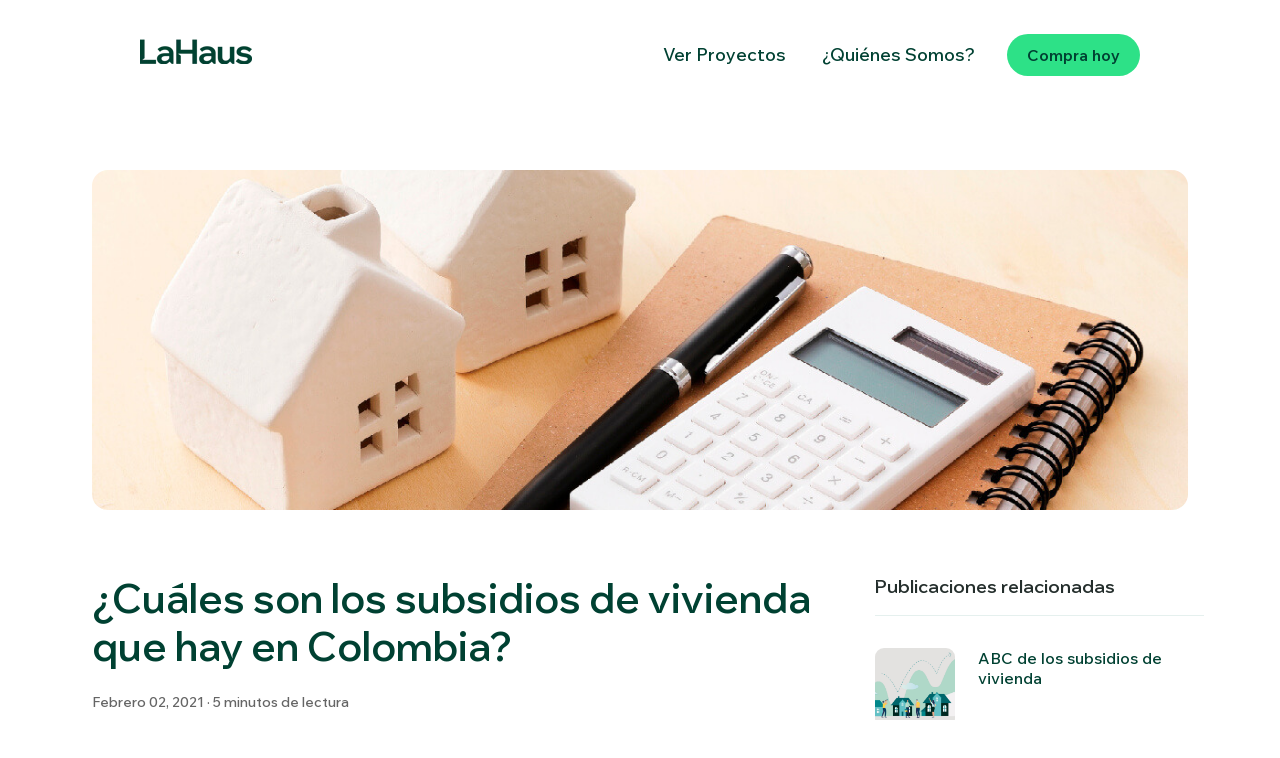

--- FILE ---
content_type: text/html;charset=utf-8
request_url: https://www.lahaus.com/blog/tips-financieros/subsidios-de-vivienda-requisitos
body_size: 16993
content:
<!doctype html><html lang="es"><head>
    <meta charset="utf-8">
    
    
    
    
    
    
    

    
    
    
    
    
    

    

    
    
    
      
    
    
    
    
    
    
    
    
      
        
      
      
        <title>¿Cuáles son los subsidios de vivienda que hay en Colombia?</title>
      
      <meta name="description" content="Te contamos los subsidios a los que puedes aplicar para tener casa propia.">
    
    
    
    

    
    
      
        <meta name="viewport" content="width=device-width, initial-scale=1">
      
    
      
        <meta property="og:description" content="Te contamos los subsidios a los que puedes aplicar para tener casa propia.">
      
    
      
        <meta property="og:title" content="¿Cuáles son los subsidios de vivienda que hay en Colombia?">
      
    
      
        <meta name="twitter:description" content="Te contamos los subsidios a los que puedes aplicar para tener casa propia.">
      
    
      
        <meta name="twitter:title" content="¿Cuáles son los subsidios de vivienda que hay en Colombia?">
      
    
      
        
      
    
      
        
      
    
      
        <style>
a.cta_button{-moz-box-sizing:content-box !important;-webkit-box-sizing:content-box !important;box-sizing:content-box !important;vertical-align:middle}.hs-breadcrumb-menu{list-style-type:none;margin:0px 0px 0px 0px;padding:0px 0px 0px 0px}.hs-breadcrumb-menu-item{float:left;padding:10px 0px 10px 10px}.hs-breadcrumb-menu-divider:before{content:'›';padding-left:10px}.hs-featured-image-link{border:0}.hs-featured-image{float:right;margin:0 0 20px 20px;max-width:50%}@media (max-width: 568px){.hs-featured-image{float:none;margin:0;width:100%;max-width:100%}}.hs-screen-reader-text{clip:rect(1px, 1px, 1px, 1px);height:1px;overflow:hidden;position:absolute !important;width:1px}
</style>

<link rel="stylesheet" href="//7052064.fs1.hubspotusercontent-na1.net/hubfs/7052064/hub_generated/template_assets/DEFAULT_ASSET/1768583167769/template_main.min.css">
<link rel="stylesheet" href="//7052064.fs1.hubspotusercontent-na1.net/hubfs/7052064/hub_generated/template_assets/DEFAULT_ASSET/1768583189554/template_blog-post.min.css">
<style>








/* 1a. Containers */


  



  


/* 1b. Colors */







/* 1c. Typography */





























/* 1d. Buttons */




































/* 1e. Forms */











































/* 1f. Icons */
















/* 1g. Cards */











/* 1h. Tables */













/* 1i. Website header */



























/* 1j. Website footer */













/* Drag and drop layout styles */

.dnd-section {
  padding: 60px 20px;
}

/* Padding on blog post sections */

.blog-post-section {
  padding: 60px 0;
}

/* .content-wrapper is used for blog post and system templates and .header-wrapper is used for the website header module */

.dnd-section > .row-fluid,
.content-wrapper,
.header__wrapper {
  max-width: 1000px;
}





html {
  font-size: 16px;
}

body {
  font-family: Montserrat, sans-serif; font-style: normal; font-weight: 400; text-decoration: none;
  background-color: #ffffff;
  color: #231f20;
  font-size: 16px;
}

/* Paragraphs */

p {
  font-family: Montserrat, sans-serif; font-style: normal; font-weight: 400; text-decoration: none;
}

/* Anchors */

a {
  font-weight: 400; text-decoration: underline; font-family: Montserrat, sans-serif; font-style: normal;
  color: #034638;
}

a:hover,
a:focus {
  font-weight: 400; text-decoration: underline; font-family: Montserrat, sans-serif; font-style: normal;
  color: #415239;
}

a:active {
  font-weight: 400; text-decoration: underline; font-family: Montserrat, sans-serif; font-style: normal;
  color: #91a289;
}

/* Headings */
h1 {
  font-family: 'Source Serif Pro', serif; font-style: normal; font-weight: 600; text-decoration: none;
  color: #231f20;
  font-size: 40px;
  text-transform: none;
}

h2 {
  font-family: 'Source Serif Pro', serif; font-style: normal; font-weight: 600; text-decoration: none;
  color: #231f20;
  font-size: 32px;
  text-transform: none;
}

h3 {
  font-family: 'Source Serif Pro', serif; font-style: normal; font-weight: 600; text-decoration: none;
  color: #231f20;
  font-size: 28px;
  text-transform: none;
}

h4 {
  font-family: 'Source Serif Pro', serif; font-style: normal; font-weight: 600; text-decoration: none;
  color: #231f20;
  font-size: 24px;
  text-transform: none;
}

h5 {
  font-family: 'Source Serif Pro', serif; font-style: normal; font-weight: 600; text-decoration: none;
  color: #231f20;
  font-size: 20px;
  text-transform: none;
}

h6 {
  font-family: 'Source Serif Pro', serif; font-style: normal; font-weight: 600; text-decoration: none;
  color: #231f20;
  font-size: 16px;
  text-transform: none;
}

/* Blockquotes */

blockquote {
  font-family: 'Source Serif Pro', serif; font-style: normal; font-weight: 600; text-decoration: none;
  border-left-color: #012D26;
  color: #231f20;
  font-size: 24px;
}

blockquote > footer {
  font-family: Montserrat, sans-serif; font-style: normal; font-weight: 400; text-decoration: none;
  font-size: 16px;
}

/* Horizontal rules */

hr {
  border-bottom-color: #EAFFF5;
}





/* Primary button */

button,
.button,
.hs-button {
  border: 1px solid #034638;

  padding-top: 10px;
padding-right: 20px;
padding-bottom: 10px;
padding-left: 20px;

  font-family: Montserrat, sans-serif; font-style: normal; font-weight: 600; text-decoration: none;
  background-color: 

  
  
    
  


  rgba(3, 70, 56, 1.0)

;
  border-radius: 0px;
  color: #ffffff;
  fill: #ffffff;
  font-size: 16px;
  text-transform: none;
}

button:hover,
button:focus,
button:active,
.button:hover,
.button:focus,
.button:active,
.hs-button:hover,
.hs-button:focus,
.hs-button:active {
  border: 1px solid #034638;

  font-family: Montserrat, sans-serif; font-style: normal; font-weight: 600; text-decoration: none;
  background-color: 

  
  
    
  


  rgba(65, 82, 57, 1.0)

;
  color: #ffffff;
  fill: #ffffff;
}

button:active,
.button:active,
.hs-button:active {
  border: 1px solid #034638;

  font-family: Montserrat, sans-serif; font-style: normal; font-weight: 600; text-decoration: none;
  background-color: rgba(145, 162, 137, 100);
  border-color: #539688;
  color: #ffffff;
  fill: #ffffff;
}

/* Secondary button */

.button.button--secondary,
.hs-delete-data__button,
.hs-download-data__button {
  border: 1px solid #034638;

  font-family: Montserrat, sans-serif; font-style: normal; font-weight: 600; text-decoration: none;
  background-color: 

  
  
    
  


  rgba(255, 255, 255, 0.0)

;
  border-radius: 0px;
  color: #034638;
  fill: #034638;
  text-transform: none;
}

.button.button--secondary:hover,
.button.button--secondary:focus,
.button.button--secondary:active,
.hs-delete-data__button:hover,
.hs-delete-data__button:focus,
.hs-delete-data__button:active,
.hs-download-data__button:hover,
.hs-download-data__button:focus,
.hs-download-data__button:active {
  border: 1px solid #034638;

  font-family: Montserrat, sans-serif; font-style: normal; font-weight: 600; text-decoration: none;
  background-color: 

  
  
    
  


  rgba(3, 70, 56, 1.0)

;
  color: #ffffff;
  fill: #ffffff;
}

.button.button--secondary:active,
.hs-delete-data__button:active,
.hs-download-data__button:active {
  font-family: Montserrat, sans-serif; font-style: normal; font-weight: 600; text-decoration: none;
  background-color: rgba(83, 150, 136, 100);
  border: 1px solid #034638;

  border-color: #539688;
  color: #ffffff;
  fill: #ffffff;
}

/* Simple button */

.button.button--simple {
  font-weight: 400; text-decoration: underline; font-family: Montserrat, sans-serif; font-style: normal;
  color: #034638;
  fill: #034638;
}

.button.button--simple:hover,
.button.button--simple:focus {
  font-weight: 400; text-decoration: underline; font-family: Montserrat, sans-serif; font-style: normal;
  color: #415239;
  fill: #415239;
}

.button.button--simple:active {
  font-weight: 400; text-decoration: underline; font-family: Montserrat, sans-serif; font-style: normal;
  color: #91a289;
  fill: #91a289;
}

/* Button sizing */

.button.button--small {
  padding-top: 10px;
padding-right: 20px;
padding-bottom: 10px;
padding-left: 20px;

  font-size: 14px;
}

.button.button--large {
  padding-top: 10px;
padding-right: 20px;
padding-bottom: 10px;
padding-left: 20px;

  font-size: 18px;
}





/* Form */

:root {
  --hsf-global__font-family: Montserrat;
  --hsf-global__font-size: 1rem;
  --hsf-global__color: #231f20;
}

form {
  border: 1px none #EEEEEE;

  padding: 45px;

  background-color: 

  
  
    
  


  rgba(238, 238, 238, 0.96)

;
  border-radius: 0px;
}

:root {
  --hsf-background__background-color: 

  
  
    
  


  rgba(238, 238, 238, 0.96)

;
  --hsf-background__padding: 45px;
  --hsf-background__border-style: none;
  --hsf-background__border-color: #EEEEEE;
  --hsf-background__border-radius: 0px;
  --hsf-background__border-width: 1px;
}

/* Form title */

.form-title {
  border: 1px none #034638;

  padding: 25px;

  font-family: 'Source Serif Pro', serif; font-style: normal; font-weight: 600; text-decoration: none;
  background-color: 

  
  
    
  


  rgba(3, 70, 56, 1.0)

;
  border-top-left-radius: 0px;
  border-top-right-radius: 0px;
  color: #ffffff;
  font-size: 28px;
  text-transform: ;
}

/* Labels */

form label {
  padding-top: 6px;
padding-right: 0px;
padding-bottom: 6px;
padding-left: 0px;

  font-family: Montserrat, sans-serif; font-style: normal; font-weight: normal; text-decoration: none;
  color: #231f20;
  font-size: 16px;
}

:root {
  --hsf-field-label__font-family: Montserrat;
  --hsf-field-label__font-size: 16px;
  --hsf-field-label__color: #231f20;
  --hsf-erroralert__font-family: var(--hsf-field-label__font-family);
}

/* Help text */

form legend {
  font-family: Montserrat, sans-serif; font-style: normal; font-weight: 400; text-decoration: none;
  color: #231f20;
  font-size: 14px;
}

:root {
  --hsf-field-description__font-family: Montserrat;
  --hsf-field-description__color: #231f20;
  --hsf-field-footer__font-family: var(--hsf-field-description__font-family);
  --hsf-field-footer__color: var(--hsf-field-description__color);
}

/* Form fields */

form input[type='text'],
form input[type='email'],
form input[type='password'],
form input[type='tel'],
form input[type='number'],
form input[type='search'],
form select,
form textarea {
  border: 1px none #EAFFF5;

  padding: 10px;

  font-family: Montserrat, sans-serif; font-style: normal; font-weight: 400; text-decoration: none;
  background-color: 

  
  
    
  


  rgba(255, 255, 255, 1.0)

;
  border-radius: 0px;
  color: #231f20;
  font-size: 16px;
}

:root {
  --hsf-field-input__font-family: Montserrat;
  --hsf-field-input__color: #231f20;
  --hsf-field-input__background-color: 

  
  
    
  


  rgba(255, 255, 255, 1.0)

;
  --hsf-field-input__border-color: #EAFFF5;
  --hsf-field-input__border-width: 1px;
  --hsf-field-input__border-style: none;
  --hsf-field-input__border-radius: 0px;
  --hsf-field-input__padding: 10px;

  /* Textarea */
  --hsf-field-textarea__font-family: var(--hsf-field-input__font-family);
  --hsf-field-textarea__color: var(--hsf-field-input__color);
  --hsf-field-textarea__background-color: var(--hsf-field-input__background-color);
  --hsf-field-textarea__border-color: var(--hsf-field-input__border-color);
  --hsf-field-textarea__border-style: var(--hsf-field-input__border-style);
  --hsf-field-textarea__border-radius: var(--hsf-field-input__border-radius);
  --hsf-field-textarea__padding: var(--hsf-field-input__padding);

  /* Checkbox */
  --hsf-field-checkbox__padding: 8px;
  --hsf-field-checkbox__background-color: var(--hsf-field-input__background-color);
  --hsf-field-checkbox__color: var(--hsf-field-input__color);
  --hsf-field-checkbox__border-color: #959494;
  --hsf-field-checkbox__border-width: 1px 1px 1px 1px;
  --hsf-field-checkbox__border-style: solid;

  /* Radio */
  --hsf-field-radio__padding: 8px;
  --hsf-field-radio__background-color: var(--hsf-field-input__background-color);
  --hsf-field-radio__color: var(--hsf-field-input__color);
  --hsf-field-radio__border-color: #959494;
  --hsf-field-radio__border-width: 1px 1px 1px 1px;
  --hsf-field-radio__border-style: solid;
}

/* Form fields - placeholders */

::-webkit-input-placeholder {
  color: #EAFFF5;
}

::-moz-placeholder {
  color: #EAFFF5;
}

:-ms-input-placeholder {
  color: #EAFFF5;
}

:-moz-placeholder {
  color: #EAFFF5;
}

::placeholder {
  color: #EAFFF5;
}

:root {
  --hsf-field-input__placeholder-color: #EAFFF5;
}

/* Form fields - date picker */

form .hs-dateinput:before {
  right: 10px;
}

form .pika-table thead th {
  background-color: 

  
  
    
  


  rgba(3, 70, 56, 1.0)

;
  color: #ffffff;
}

form td.is-today .pika-button {
  color: #231f20;
}

form .is-selected .pika-button {
  background-color: #012D26;
  color: #231f20;
}

form .pika-button:hover {
  background-color: #034638 !important;
}

/* Headings and text */

form .hs-richtext,
form .hs-richtext *,
form .hs-richtext p,
form .hs-richtext h1,
form .hs-richtext h2,
form .hs-richtext h3,
form .hs-richtext h4,
form .hs-richtext h5,
form .hs-richtext h6 {
  font-family: Montserrat, sans-serif; font-style: normal; font-weight: 400; text-decoration: none;
  color: #231f20;
}

form .hs-richtext a {
  font-family: Montserrat, sans-serif; font-style: normal; font-weight: 400; text-decoration: none;
  color: #231f20;
}

:root {
  --hsf-heading__font-family: Montserrat;
  --hsf-heading__color: #231f20;
  --hsf-heading__text-shadow: none;
  --hsf-richtext__font-family: Montserrat;
  --hsf-richtext__font-size: 1rem;
  --hsf-richtext__color: #231f20;
  --hsf-field-footer__font-family: var(--hsf-field-description__font-family);
  --hsf-field-footer__color: var(--hsf-field-description__color);
}

/* GDPR */

form .legal-consent-container,
form .legal-consent-container .hs-richtext,
form .legal-consent-container .hs-richtext p {
  font-family: Montserrat, sans-serif; font-style: normal; font-weight: 400; text-decoration: none;
  color: #231f20;
  font-size: 14px;
}

/* Submit button */



  form input[type='submit'],
  form .hs-button,
  form .hs-subscriptions-primary-button {
    border: 1px solid #034638;

    font-family: Montserrat, sans-serif; font-style: normal; font-weight: 600; text-decoration: none;
    background-color: 

  
  
    
  


  rgba(3, 70, 56, 1.0)

;
    border-radius: 0px;
    color: #ffffff;
    text-transform: none;
  }

  form input[type='submit']:hover,
  form input[type='submit']:focus,
  form .hs-button:hover,
  form .hs-button:focus,
  form .hs-subscriptions-primary-button:hover,
  form .hs-subscriptions-primary-button:focus {
    border: 1px solid #034638;

    font-family: Montserrat, sans-serif; font-style: normal; font-weight: 600; text-decoration: none;
    background-color: 

  
  
    
  


  rgba(65, 82, 57, 1.0)

;
    color: #ffffff;
  }

  form input[type='submit']:active,
  form .hs-button:active,
  form .hs-subscriptions-primary-button:active {
    border: 1px solid #034638;

    font-family: Montserrat, sans-serif; font-style: normal; font-weight: 600; text-decoration: none;
    background-color: rgba(145, 162, 137, 100);
    border-color: #539688;
    color: #ffffff;
  }

  :root {
    --hsf-button__font-family: Montserrat;
    --hsf-button__color: #ffffff;
    --hsf-button__background-color: 

  
  
    
  


  rgba(3, 70, 56, 1.0)

;
    --hsf-button__background-image: none;
    --hsf-button__border-width: 1px;
    --hsf-button__border-style: solid;
    --hsf-button__border-color: #034638;
    --hsf-button__border-radius: 0px;
    --hsf-button__box-shadow: none;
    --hsf-button--hover__color: #ffffff;
    --hsf-button--hover__background-color: 

  
  
    
  


  rgba(65, 82, 57, 1.0)

;
    --hsf-button--hover__border-color: #034638;
    --hsf-button--focus__color: #ffffff;
    --hsf-button--focus__background-color: 

  
  
    
  


  rgba(65, 82, 57, 1.0)

;
    --hsf-button--focus__border-color: #034638;
  }





  form input[type='submit'],
  form .hs-button {
    padding-top: 10px;
padding-right: 20px;
padding-bottom: 10px;
padding-left: 20px;

    font-size: 16px;
  }

  :root {
    --hsf-button__font-size: 16px;
    --hsf-button__padding: 10px;
  }



/* Inline thank you message */

.submitted-message {
  border: 1px none #EEEEEE;

  padding: 45px;

  background-color: 

  
  
    
  


  rgba(238, 238, 238, 0.96)

;
  border-radius: 0px;
}





/* Default icon (regular/dark) */

.icon {
  padding: 15px;

  background-color: 

  
  
    
  


  rgba(22, 133, 108, 1.0)

;
}

.icon svg {
  fill: #ffffff;
  height: 16px;
  width: 16px;
}

/* Light icon */

.icon--light .icon {
  background-color: 

  
  
    
  


  rgba(255, 255, 255, 1.0)

;
}

.icon--light svg {
  fill: #16856C;
}

/* Size */

.icon--small svg {
  height: 12px;
  width: 12px;
}

.icon--small .icon {
  padding: 10px;

}

.icon--large svg {
  height: 24px;
  width: 24px;
}

.icon--large .icon {
  padding: 25px;

}





/* Table */

table {
  border: 1px solid #EAFFF5;

  background-color: 

  
  
    
  


  rgba(255, 255, 255, 1.0)

;
}

/* Table cells */

th,
td {
  border: 1px solid #EAFFF5;

  padding: 10px;

  color: #231f20;
}

/* Table header */

thead th,
thead td {
  background-color: 

  
  
    
  


  rgba(3, 70, 56, 1.0)

;
  color: #ffffff;
}

/* Table footer */

tfoot th,
tfoot td {
  background-color: 

  
  
    
  


  rgba(1, 45, 38, 1.0)

;
  color: #231f20;
}





/* Header container */

.header {
  background-color: 

  
  
    
  


  rgba(255, 255, 255, 1.0)

;
}

/* Header content color */

.header p,
.header h1,
.header h2,
.header h3,
.header h4,
.header h5,
.header h6,
.header a:not(.button),
.header span,
.header div,
.header li,
.header blockquote,
.header .tabs__tab,
.header .tabs__tab:hover,
.header .tabs__tab:focus,
.header .tabs__tab:active {
  color: #231f20;
}

/* Header top bar */

.header__top {
  background-color: 

  
  
    
  


  rgba(1, 45, 38, 1.0)

;
}

/* Language switcher */

.header__language-switcher-current-label > span {
  font-family: Montserrat, sans-serif; font-style: normal; font-weight: 400; text-decoration: none;
  color: #231f20;
  font-size: 16px;
  text-transform: none;
}

.header__language-switcher:hover .header__language-switcher-current-label > span,
.header__language-switcher:focus .header__language-switcher-current-label > span {
  font-family: Montserrat, sans-serif; font-style: normal; font-weight: 400; text-decoration: none;
  color: #000000;
}

.header__language-switcher-child-toggle svg {
  fill: #231f20;
}

/* Language switcher - submenu */

.header__language-switcher .lang_list_class {
  border-color: #EAFFF5;
}

.header__language-switcher .lang_list_class li {
  background-color: 

  
  
    
  


  rgba(255, 255, 255, 1.0)

;
}

.header__language-switcher .lang_list_class a:not(.button) {
  font-family: Montserrat, sans-serif; font-style: normal; font-weight: 400; text-decoration: none;
  color: #231f20;
  font-size: 16px;
  text-transform: none;
}

.header__language-switcher .lang_list_class a:hover,
.header__language-switcher .lang_list_class a:focus {
  background-color: 

  
  
    
  


  rgba(255, 255, 255, 1.0)

;
  color: #000000;
}

.header__language-switcher .lang_list_class a:active {
  background-color: 

  
  
    
  


  rgba(255, 255, 255, 1.0)

;
}

/* Header bottom */

.header__bottom {
  background-color: 

  
  
    
  


  rgba(255, 255, 255, 1.0)

;
}

/* Logo */

.header__logo-company-name {
  font-family: 'Source Serif Pro', serif; font-style: normal; font-weight: 600; text-decoration: none;
  color: #231f20;
  font-size: 40px;
  text-transform: none;
}

/* Menu */

@media (max-width: 767px) {
  .header__menu--mobile {
    background-color: 

  
  
    
  


  rgba(255, 255, 255, 1.0)

;
  }
}

/* Menu items */

.header__menu-link {
  font-family: Montserrat, sans-serif; font-style: normal; font-weight: 400; text-decoration: none;
  font-size: 16px;
  text-transform: none;
}

@media (max-width: 767px) {
  .header__menu-item--depth-1 {
    border-top: 1px solid #EAFFF5;
  }
}

/* Menu items - top level */

.header__menu-item--depth-1 > .header__menu-link:not(.button) {
  color: #231f20;
}

.header__menu-item--depth-1 > .header__menu-link:hover,
.header__menu-item--depth-1 > .header__menu-link:focus {
  font-family: Montserrat, sans-serif; font-style: normal; font-weight: 400; text-decoration: none;
  color: #000000;
}

.header__menu-item--depth-1 > .header__menu-link:active {
  font-family: Montserrat, sans-serif; font-style: normal; font-weight: 400; text-decoration: none;
  color: #505050;
}

.header__menu-item--depth-1 > .header__menu-link--active-link:not(.button) {
  font-family: Montserrat, sans-serif; font-style: normal; font-weight: 400; text-decoration: none;
  color: #000000;
}

.header__menu-item--depth-1 .header__menu-child-toggle svg {
  fill: #231f20;
}

/* Menu items - submenus */

.header__menu-submenu {
  background-color: 

  
  
    
  


  rgba(255, 255, 255, 1.0)

;
  border-color: #EAFFF5;
}

.header__menu-submenu .header__menu-link:not(.button) {
  color: #231f20;
}

.header__menu-submenu .header__menu-item:hover,
.header__menu-submenu .header__menu-item:focus {
  background-color: 

  
  
    
  


  rgba(255, 255, 255, 1.0)

;
}

.header__menu-submenu .header__menu-link:hover,
.header__menu-submenu .header__menu-link:focus {
  font-family: Montserrat, sans-serif; font-style: normal; font-weight: 400; text-decoration: none;
  color: #000000;
}

.header__menu-submenu .header__menu-link:active {
  background-color: 

  
  
    
  


  rgba(255, 255, 255, 1.0)

;
}

.header__menu-submenu .header__menu-link--active-link:not(.button) {
  color: ;
  background-color: 

  
  
    
  


  rgba(255, 255, 255, 1.0)

;
}

/* Menu icons */

.header__menu-toggle svg {
  fill: #231f20;
}





/* Footer container */

.footer {
  background-color: 

  
  
    
  


  rgba(255, 255, 255, 1.0)

;
}

/* Footer content color */

.footer h1,
.footer h2,
.footer h3,
.footer h4,
.footer h5,
.footer h6,
.footer p,
.footer a:not(.button),
.footer span,
.footer div,
.footer li,
.footer blockquote,
.footer .tabs__tab,
.footer .tabs__tab:hover,
.footer .tabs__tab:focus,
.footer .tabs__tab:active {
  color: #231f20;
}

.footer hr {
  border-bottom-color: #231f20 !important;
}

/* Footer menu */

.footer .hs-menu-wrapper a {
  font-family: Montserrat, sans-serif; font-style: normal; font-weight: normal; text-decoration: none;
  color: #231f20;
  font-size: 16px;
  text-transform: none;
}

.footer .hs-menu-wrapper a:hover,
.footer .hs-menu-wrapper a:focus {
  font-family: Montserrat, sans-serif; font-style: normal; font-weight: normal; text-decoration: none;
  color: #000000;
}

.footer .hs-menu-wrapper a:active {
  font-family: Montserrat, sans-serif; font-style: normal; font-weight: normal; text-decoration: none;
  color: #505050;
}

.footer .hs-menu-wrapper .active > a {
  font-weight: bold; text-decoration: underline; font-family: Montserrat, sans-serif; font-style: normal;
  color: #000000;
}






/* Dark card */

.card--dark {
  border: 1px solid #231f20;

  background-color: 

  
  
    
  


  rgba(35, 31, 32, 1.0)

;
  border-radius: 0px;
  color: #ffffff;
}

.card--dark summary,
.card--dark p,
.card--dark h1,
.card--dark h2,
.card--dark h3,
.card--dark h4,
.card--dark h5,
.card--dark h6,
.card--dark a:not(.button),
.card--dark span,
.card--dark div,
.card--dark li,
.card--dark blockquote {
  color: #ffffff;
}

/* Light card */

.card--light {
  border: 1px solid #EAFFF5;

  background-color: 

  
  
    
  


  rgba(255, 255, 255, 1.0)

;
  border-radius: 0px;
  color: #231f20;
}

.card--light summary,
.card--light p,
.card--light h1,
.card--light h2,
.card--light h3,
.card--light h4,
.card--light h5,
.card--light h6,
.card--light a:not(.button),
.card--light span,
.card--light div,
.card--light li,
.card--light blockquote {
  color: #231f20;
}





/* Error templates */

.error-page:before {
  font-family: Montserrat, sans-serif; font-style: normal; font-weight: 400; text-decoration: none;
}

/* System templates */

#email-prefs-form,
#email-prefs-form h1,
#email-prefs-form h2 {
  color: #231f20;
}

/* Search template */

.hs-search-results__title {
  font-size: 32px;
}

/* Backup unsubscribe template */

.backup-unsubscribe input[type='email'] {
  font-size: 16px !important;
  padding: 10px!important;
;
}





/* Accordion */

.accordion__summary,
.accordion__summary:before {
  font-family: 'Source Serif Pro', serif; font-style: normal; font-weight: 600; text-decoration: none;
  font-size: 24px;
}

.card--dark .accordion__summary:before {
  color: #ffffff;
}

.card--light .accordion__summary:before {
  color: #231f20;
}

/* Blog listing, recent posts, related posts, and blog post */

.blog-listing__post-title {
  text-transform: none;
}

.blog-listing__post-title-link {
  font-family: 'Source Serif Pro', serif; font-style: normal; font-weight: 600; text-decoration: none;
  color: #231f20;
}

.blog-listing__post-title-link:hover,
.blog-listing__post-title-link:focus {
  font-family: 'Source Serif Pro', serif; font-style: normal; font-weight: 600; text-decoration: none;
  color: #000000;
}

.blog-listing__post-title-link:active {
  font-family: 'Source Serif Pro', serif; font-style: normal; font-weight: 600; text-decoration: none;
  color: #736f70;
}

.blog-listing__post-tag {
  color: #231f20;
}

.blog-listing__post-tag:hover,
.blog-listing__post-tag:focus {
  color: #000000;
}

.blog-listing__post-tag:active {
  color: #736f70;
}

.blog-listing__post-author-name,
.blog-post__author-name {
  color: #231f20;
}

.blog-listing__post-author-name :hover,
.blog-listing__post-author-name :focus,
.blog-post__author-name:hover,
.blog-post__author-name:focus {
  color: #000000;
}

.blog-listing__post-author-name :active,
.blog-post__author-name:active {
  color: #736f70;
}

/* Image gallery */

.image-gallery__close-button-icon:hover,
.image-gallery__close-button-icon:focus {
  background-color: rgba(0, 53, 28, 1.0);
}

.image-gallery__close-button-icon:active {
  background-color: rgba(102, 213, 188, 1.0);
}

.icon--light .image-gallery__close-button-icon:hover,
.icon--light .image-gallery__close-button-icon:focus {
  background-color: rgba(175, 175, 175, 1.0);
}

.icon--light .image-gallery__close-button-icon:active {
  background-color: rgba(255, 255, 255, 1.0);
}

/* Pagination */

.pagination__link-icon svg {
  fill: #034638;
  height: 16px;
  width: 16px;
}

.pagination__link:hover .pagination__link-icon svg,
.pagination__link:focus .pagination__link-icon svg {
  fill: #415239;
}

.pagination__link:active .pagination__link-icon svg {
  fill: #539688;
}

.pagination__link--active {
  border-color: #EAFFF5
}

/* Pricing card */

.pricing-card__heading {
  background-color: #034638;
}

/* Social follow and social sharing */

.social-follow__icon:hover,
.social-follow__icon:focus,
.social-sharing__icon:hover,
.social-sharing__icon:focus {
  background-color: rgba(0, 53, 28, 1.0);
}

.social-follow__icon:active,
.social-sharing__icon:active {
  background-color: rgba(102, 213, 188, 1.0);
}

.icon--light .social-follow__icon:hover,
.icon--light .social-follow__icon:focus,
.icon--light .social-sharing__icon:hover,
.icon--light .social-sharing__icon:focus {
  background-color: rgba(175, 175, 175, 1.0);
}

.icon--light .social-follow__icon:active,
.icon--light .social-sharing__icon:active {
  background-color: rgba(255, 255, 255, 1.0);
}

/* Tabs */

.tabs__tab,
.tabs__tab:hover,
.tabs__tab:focus,
.tabs__tab:active {
  border-color: #231f20;
  color: #231f20;
}

/* cs_metrics -- default module */
.cs-metric .cs-metric__data {
  font-family: Source Serif Pro;
}

</style>

<link rel="stylesheet" href="https://blogdesarrolladores.lahaus.com/hubfs/hub_generated/template_assets/1/183848688403/1756880059361/template_child.min.css">
<link rel="stylesheet" href="https://blogdesarrolladores.lahaus.com/hubfs/hub_generated/module_assets/1/185728383800/1740928617403/module_website-header.min.css">

<style>
#hs_cos_wrapper_header-module-1 .header__top { background-color:rgba(#null,0.0); }

#hs_cos_wrapper_header-module-1 .header__language-switcher-current-label>span {}

#hs_cos_wrapper_header-module-1 .header__language-switcher:hover .header__language-switcher-current-label>span,
#hs_cos_wrapper_header-module-1 .header__language-switcher:focus .header__language-switcher-current-label>span {}

#hs_cos_wrapper_header-module-1 .header__language-switcher .lang_list_class a:hover,
#hs_cos_wrapper_header-module-1 .header__language-switcher .lang_list_class a:focus {}

#hs_cos_wrapper_header-module-1 .header__language-switcher .lang_list_class a:active {}

#hs_cos_wrapper_header-module-1 .header__menu-link {
  color:#004132;
  font-size:18px;
  font-family:'Wix Madefor Text',sans-serif;
  font-style:normal;
  font-weight:500;
  text-decoration:none;
}

#hs_cos_wrapper_header-module-1 .header__menu-item--depth-1>.header__menu-child-toggle svg { fill:#004132; }

#hs_cos_wrapper_header-module-1 .header__menu-item--depth-1>.header__menu-link:hover,
#hs_cos_wrapper_header-module-1 .header__menu-item--depth-1>.header__menu-link:focus {}

#hs_cos_wrapper_header-module-1 .header__menu-item--depth-1>.header__menu-link:active {}

#hs_cos_wrapper_header-module-1 .header__menu-item--depth-1>.header__menu-link--active-link {}

#hs_cos_wrapper_header-module-1 .header__menu-submenu .header__menu-link:hover,
#hs_cos_wrapper_header-module-1 .header__menu-submenu .header__menu-link:focus {}

#hs_cos_wrapper_header-module-1 .button {
  background-color:rgba(45,225,135,1.0);
  border:0px none;
  border-radius:50px;
  color:#004132;
  font-size:16px;
  font-family:'Wix Madefor Text',sans-serif;
  font-style:normal;
  font-weight:600;
  text-decoration:none;
}

#hs_cos_wrapper_header-module-1 .button:hover,
#hs_cos_wrapper_header-module-1 .button:focus { background-color:rgba(#null,0.0); }

#hs_cos_wrapper_header-module-1 .button:active { background-color:rgba(#null,0.0); }

</style>


<style>
  #hs_cos_wrapper_module_173410209893016 .full-width-image-container {
  width:100%;
  max-width:1440px;
  height:340px;
  border-radius:1rem;
}

#hs_cos_wrapper_module_173410209893016 .full-width-image-container img {
  width:100%;
  height:100%;
  border-radius:1rem;
  object-fit:cover;
}

@media only screen and (max-width:768px) {
  #hs_cos_wrapper_module_173410209893016 .full-width-image-container {
    height:203px;
    border-radius:0px;
  }

  #hs_cos_wrapper_module_173410209893016 .full-width-image-container img { border-radius:0px; }
}

</style>

<link rel="stylesheet" href="https://blogdesarrolladores.lahaus.com/hubfs/hub_generated/module_assets/1/183852094260/1740928613338/module_fecha.min.css">
<link rel="stylesheet" href="https://blogdesarrolladores.lahaus.com/hubfs/hub_generated/module_assets/1/183863337019/1740928614731/module_related-posts.min.css">

<style>
@media (min-width:768px) {
  #hs_cos_wrapper_related_posts .blog-post-listing__post-image-wrapper--list {}

  #hs_cos_wrapper_related_posts .blog-listing__post-content--list {}

  #hs_cos_wrapper_related_posts .blog-post-listing__post-image-wrapper--left {}
}

#hs_cos_wrapper_related_posts .blog-listing__post {}

#hs_cos_wrapper_related_posts .blog-listing__post-content {}

#hs_cos_wrapper_related_posts .blog-listing__post-image-wrapper {}

#hs_cos_wrapper_related_posts .blog-listing__post-image {}

#hs_cos_wrapper_related_posts .blog-listing__post-title,
#hs_cos_wrapper_related_posts .blog-listing__post-title-link {}

#hs_cos_wrapper_related_posts .blog-listing__post-title-link:hover,
#hs_cos_wrapper_related_posts .blog-listing__post-title-link:focus {}

#hs_cos_wrapper_related_posts .blog-listing__post-summary p {}

</style>


  <style>
  #hs_cos_wrapper_footer-module-4 hr {
  border:0 none;
  border-bottom-width:1px;
  border-bottom-style:solid;
  border-bottom-color:rgba(0,65,50,0.3);
  margin-left:auto;
  margin-right:auto;
  margin-top:10px;
  margin-bottom:10px;
  width:100%;
}

  </style>

<link rel="stylesheet" href="https://blogdesarrolladores.lahaus.com/hubfs/hub_generated/module_assets/1/185774926650/1740928620562/module_social-follow.min.css">

<style>
#hs_cos_wrapper_footer-module-2 .social-follow {}

#hs_cos_wrapper_footer-module-2 .social-follow__link {}

#hs_cos_wrapper_footer-module-2 .social-follow__icon {}

#hs_cos_wrapper_footer-module-2 .social-follow__icon svg {}

</style>

<link rel="preload" as="style" href="https://48752163.fs1.hubspotusercontent-na1.net/hubfs/48752163/raw_assets/media-default-modules/master/650/js_client_assets/assets/TrackPlayAnalytics-Cm48oVxd.css">

<link rel="preload" as="style" href="https://48752163.fs1.hubspotusercontent-na1.net/hubfs/48752163/raw_assets/media-default-modules/master/650/js_client_assets/assets/Tooltip-DkS5dgLo.css">

<style>
  @font-face {
    font-family: "Source Serif Pro";
    font-weight: 600;
    font-style: normal;
    font-display: swap;
    src: url("/_hcms/googlefonts/Source_Serif_Pro/600.woff2") format("woff2"), url("/_hcms/googlefonts/Source_Serif_Pro/600.woff") format("woff");
  }
  @font-face {
    font-family: "Source Serif Pro";
    font-weight: 400;
    font-style: normal;
    font-display: swap;
    src: url("/_hcms/googlefonts/Source_Serif_Pro/regular.woff2") format("woff2"), url("/_hcms/googlefonts/Source_Serif_Pro/regular.woff") format("woff");
  }
  @font-face {
    font-family: "Source Serif Pro";
    font-weight: 700;
    font-style: normal;
    font-display: swap;
    src: url("/_hcms/googlefonts/Source_Serif_Pro/700.woff2") format("woff2"), url("/_hcms/googlefonts/Source_Serif_Pro/700.woff") format("woff");
  }
  @font-face {
    font-family: "Montserrat";
    font-weight: 700;
    font-style: normal;
    font-display: swap;
    src: url("/_hcms/googlefonts/Montserrat/700.woff2") format("woff2"), url("/_hcms/googlefonts/Montserrat/700.woff") format("woff");
  }
  @font-face {
    font-family: "Montserrat";
    font-weight: 400;
    font-style: normal;
    font-display: swap;
    src: url("/_hcms/googlefonts/Montserrat/regular.woff2") format("woff2"), url("/_hcms/googlefonts/Montserrat/regular.woff") format("woff");
  }
  @font-face {
    font-family: "Montserrat";
    font-weight: 600;
    font-style: normal;
    font-display: swap;
    src: url("/_hcms/googlefonts/Montserrat/600.woff2") format("woff2"), url("/_hcms/googlefonts/Montserrat/600.woff") format("woff");
  }
  @font-face {
    font-family: "Montserrat";
    font-weight: 400;
    font-style: normal;
    font-display: swap;
    src: url("/_hcms/googlefonts/Montserrat/regular.woff2") format("woff2"), url("/_hcms/googlefonts/Montserrat/regular.woff") format("woff");
  }
  @font-face {
    font-family: "Wix Madefor Text";
    font-weight: 700;
    font-style: normal;
    font-display: swap;
    src: url("/_hcms/googlefonts/Wix_Madefor_Text/700.woff2") format("woff2"), url("/_hcms/googlefonts/Wix_Madefor_Text/700.woff") format("woff");
  }
  @font-face {
    font-family: "Wix Madefor Text";
    font-weight: 500;
    font-style: normal;
    font-display: swap;
    src: url("/_hcms/googlefonts/Wix_Madefor_Text/500.woff2") format("woff2"), url("/_hcms/googlefonts/Wix_Madefor_Text/500.woff") format("woff");
  }
  @font-face {
    font-family: "Wix Madefor Text";
    font-weight: 400;
    font-style: normal;
    font-display: swap;
    src: url("/_hcms/googlefonts/Wix_Madefor_Text/regular.woff2") format("woff2"), url("/_hcms/googlefonts/Wix_Madefor_Text/regular.woff") format("woff");
  }
  @font-face {
    font-family: "Wix Madefor Text";
    font-weight: 600;
    font-style: normal;
    font-display: swap;
    src: url("/_hcms/googlefonts/Wix_Madefor_Text/600.woff2") format("woff2"), url("/_hcms/googlefonts/Wix_Madefor_Text/600.woff") format("woff");
  }
</style>

<!-- Editor Styles -->
<style id="hs_editor_style" type="text/css">
.header-row-0-force-full-width-section > .row-fluid {
  max-width: none !important;
}
/* HubSpot Non-stacked Media Query Styles */
@media (min-width:768px) {
  .footer-row-3-vertical-alignment > .row-fluid {
    display: -ms-flexbox !important;
    -ms-flex-direction: row;
    display: flex !important;
    flex-direction: row;
  }
  .cell_17387043776975-vertical-alignment {
    display: -ms-flexbox !important;
    -ms-flex-direction: column !important;
    -ms-flex-pack: center !important;
    display: flex !important;
    flex-direction: column !important;
    justify-content: center !important;
  }
  .cell_17387043776975-vertical-alignment > div {
    flex-shrink: 0 !important;
  }
  .cell_17387043776974-vertical-alignment {
    display: -ms-flexbox !important;
    -ms-flex-direction: column !important;
    -ms-flex-pack: center !important;
    display: flex !important;
    flex-direction: column !important;
    justify-content: center !important;
  }
  .cell_17387043776974-vertical-alignment > div {
    flex-shrink: 0 !important;
  }
}
/* HubSpot Styles (default) */
.header-row-0-padding {
  padding-top: 0px !important;
  padding-bottom: 0px !important;
  padding-left: 0px !important;
  padding-right: 0px !important;
}
.footer-row-0-padding {
  padding-top: 48px !important;
  padding-bottom: 48px !important;
}
.footer-row-0-background-layers {
  background-image: linear-gradient(rgba(242, 244, 248, 1), rgba(242, 244, 248, 1)) !important;
  background-position: left top !important;
  background-size: auto !important;
  background-repeat: no-repeat !important;
}
.footer-row-1-padding {
  padding-top: 0px !important;
  padding-bottom: 0px !important;
}
.footer-row-1-background-layers {
  background-image: linear-gradient(rgba(242, 244, 248, 1), rgba(242, 244, 248, 1)) !important;
  background-position: left top !important;
  background-size: auto !important;
  background-repeat: no-repeat !important;
}
.footer-row-2-padding {
  padding-top: 48px !important;
  padding-bottom: 48px !important;
}
.footer-row-2-hidden {
  display: block !important;
}
.footer-row-2-background-layers {
  background-image: linear-gradient(rgba(242, 244, 248, 1), rgba(242, 244, 248, 1)) !important;
  background-position: left top !important;
  background-size: auto !important;
  background-repeat: no-repeat !important;
}
.footer-row-3-padding {
  padding-top: 20px !important;
  padding-bottom: 20px !important;
}
.footer-row-3-background-layers {
  background-image: linear-gradient(rgba(0, 65, 50, 1), rgba(0, 65, 50, 1)) !important;
  background-position: left top !important;
  background-size: auto !important;
  background-repeat: no-repeat !important;
}
.footer-module-10-hidden {
  display: none !important;
}
/* HubSpot Styles (mobile) */
@media (max-width: 767px) {
  .footer-row-3-padding {
    padding-top: 30px !important;
    padding-bottom: 30px !important;
  }
  .cell_17387043776975-margin {
    margin-top: 20px !important;
  }
}
</style>
      
    
      
        
      
    
      
        
      
    
      
        <meta property="og:image" content="https://blogdesarrolladores.lahaus.com/hubfs/__Co__mo_retirar_las_cesanti__as_para_comprar_vivienda_.jpg">
      
    
      
        <meta property="og:image:width" content="1200">
      
    
      
        <meta property="og:image:height" content="628">
      
    
      
        
      
    
      
        <meta name="twitter:image" content="https://blogdesarrolladores.lahaus.com/hubfs/__Co__mo_retirar_las_cesanti__as_para_comprar_vivienda_.jpg">
      
    
      
        
      
    
      
        <meta property="og:url" content="https://www.lahaus.com/blog/tips-financieros/subsidios-de-vivienda-requisitos">
      
    
      
        <meta name="twitter:card" content="summary_large_image">
      
    
      
        
        <link rel="canonical" href="https://www.lahaus.com/blog/tips-financieros/subsidios-de-vivienda-requisitos">
      
    
      
        <script>
      
    
      
        ;(function(p,l,o,w,i,n,g){if(!p[i]){p.GlobalSnowplowNamespace=p.GlobalSnowplowNamespace||[];
      
    
      
        p.GlobalSnowplowNamespace.push(i);p[i]=function(){(p[i].q=p[i].q||[]).push(arguments)
      
    
      
        };p[i].q=p[i].q||[];n=l.createElement(o);g=l.getElementsByTagName(o)[0];n.async=1;
      
    
      
        n.src=w;g.parentNode.insertBefore(n,g)}}(window,document,"script","https://www.lahaus.mx/analytics/kksp-3.21.0.js","snowplow"));
      
    
      
        function getCookie(cname) {
      
    
      
        let name = cname + "=";
      
    
      
        let decodedCookie = decodeURIComponent(document.cookie);
      
    
      
        let ca = decodedCookie.split(';');
      
    
      
        for(let i = 0; i < ca.length; i++) {
      
    
      
        let c = ca[i];
      
    
      
        while (c.charAt(0) == ' ') {
      
    
      
        c = c.substring(1);
      
    
      
        }
      
    
      
        if (c.indexOf(name) == 0) {
      
    
      
        return c.substring(name.length, c.length);
      
    
      
        }
      
    
      
        }
      
    
      
        return "";
      
    
      
        }
      
    
      
        snowplow('newTracker', 'try', 'https://snowplow-collector.ss.lahaus.com', {
      
    
      
        appId: 'buyer-web-front',
      
    
      
        platform: "web",
      
    
      
        sessionCookieTimeout: 14400,
      
    
      
        cookieDomain: [""].concat(window.location.hostname.split(".").slice(-2)).join("."),
      
    
      
        contexts: {
      
    
      
        webPage: true, // this sets a unique id for each page view
      
    
      
        performanceTiming: true // this captures performance metrics like load times
      
    
      
        },
      
    
      
        postPath: '/com.hauslytics/track'
      
    
      
        });
      
    
      
        snowplow('enableActivityTracking', {
      
    
      
        minimumVisitLength: 30,
      
    
      
        heartbeatDelay: 30
      
    
      
        });
      
    
      
        snowplow("enableLinkClickTracking");
      
    
      
        const userId = getCookie('ajs_user_id')
      
    
      
        if (userId) {
      
    
      
        snowplow("setUserId", userId);
      
    
      
        }
      
    
      
        snowplow('trackPageView');
      
    
      
        </script>
      
    
      
        <!-- Google Tag Manager -->
      
    
      
        <script>(function(w,d,s,l,i){w[l]=w[l]||[];w[l].push({'gtm.start':
      
    
      
        new Date().getTime(),event:'gtm.js'});var f=d.getElementsByTagName(s)[0],
      
    
      
        j=d.createElement(s),dl=l!='dataLayer'?'&l='+l:'';j.async=true;j.src=
      
    
      
        'https://www.googletagmanager.com/gtm.js?id='+i+dl;f.parentNode.insertBefore(j,f);
      
    
      
        })(window,document,'script','dataLayer','GTM-M4JJ4RB');</script>
      
    
      
        <!-- End Google Tag Manager -->
      
    
      
        <meta property="og:type" content="article">
      
    
      
        <link rel="alternate" type="application/rss+xml" href="https://blogdesarrolladores.lahaus.com/blog/rss.xml">
      
    
      
        <meta name="twitter:domain" content="blogdesarrolladores.lahaus.com">
      
    
      
        <script src="//platform.linkedin.com/in.js" type="text/javascript">
      
    
      
        lang: es_ES
      
    
      
        </script>
      
    
      
        <meta http-equiv="content-language" content="es">
      
    
      
        
      
    
      
        
      
    
      
        
      
    
      
        
      
    
      
        
      
    


  <meta name="generator" content="HubSpot"></head>
  <body>
    <div class="body-wrapper   hs-content-id-184788131942 hs-blog-post hs-blog-id-183937125412">
      
        <div data-global-resource-path="La Haus/templates/partials/header.html">


<header class="header">

  

  <a href="#main-content" class="header__skip">Saltar al contenido</a>

  <div class="container-fluid">
<div class="row-fluid-wrapper">
<div class="row-fluid">
<div class="span12 widget-span widget-type-cell " style="" data-widget-type="cell" data-x="0" data-w="12">

<div class="row-fluid-wrapper row-depth-1 row-number-1 dnd-section header-row-0-padding header-row-0-force-full-width-section">
<div class="row-fluid ">
<div class="span12 widget-span widget-type-cell dnd-column" style="" data-widget-type="cell" data-x="0" data-w="12">

<div class="row-fluid-wrapper row-depth-1 row-number-2 dnd-row">
<div class="row-fluid ">
<div class="span12 widget-span widget-type-custom_widget dnd-module" style="" data-widget-type="custom_widget" data-x="0" data-w="12">
<div id="hs_cos_wrapper_header-module-1" class="hs_cos_wrapper hs_cos_wrapper_widget hs_cos_wrapper_type_module" style="" data-hs-cos-general-type="widget" data-hs-cos-type="module">











































  <div class="header__container header__container--left">

    
    <div class="header__bottom">
      <div class="header__wrapper header__wrapper--bottom">
        
          <div class="header__logo-col">
            

  
    
  

  <div class="header__logo">
    
      <a class="header__logo-link" href="/">
    

      

      

        <img class="header__logo-image" src="https://blogdesarrolladores.lahaus.com/hs-fs/hubfs/La%20Haus%20Logo.png?width=112&amp;height=25&amp;name=La%20Haus%20Logo.png" loading="eager" alt="La Haus Logo" height="25" width="112" srcset="https://blogdesarrolladores.lahaus.com/hs-fs/hubfs/La%20Haus%20Logo.png?width=56&amp;height=13&amp;name=La%20Haus%20Logo.png 56w, https://blogdesarrolladores.lahaus.com/hs-fs/hubfs/La%20Haus%20Logo.png?width=112&amp;height=25&amp;name=La%20Haus%20Logo.png 112w, https://blogdesarrolladores.lahaus.com/hs-fs/hubfs/La%20Haus%20Logo.png?width=168&amp;height=38&amp;name=La%20Haus%20Logo.png 168w, https://blogdesarrolladores.lahaus.com/hs-fs/hubfs/La%20Haus%20Logo.png?width=224&amp;height=50&amp;name=La%20Haus%20Logo.png 224w, https://blogdesarrolladores.lahaus.com/hs-fs/hubfs/La%20Haus%20Logo.png?width=280&amp;height=63&amp;name=La%20Haus%20Logo.png 280w, https://blogdesarrolladores.lahaus.com/hs-fs/hubfs/La%20Haus%20Logo.png?width=336&amp;height=75&amp;name=La%20Haus%20Logo.png 336w" sizes="(max-width: 112px) 100vw, 112px">

      

      

    
      </a>
    

  </div>

 
          </div>
        
        <div class="header__menu-col">
          

  <nav class="header__menu header__menu--desktop" aria-label="Navegación en el PC">
    <ul class="header__menu-wrapper no-list">
      

  

  

  
    
    <li class="header__menu-item header__menu-item--depth-1  hs-skip-lang-url-rewrite">
      <a class="header__menu-link  " href="https://www.lahaus.com/venta/propiedades">Ver Proyectos</a>
      
    </li>
   
  
    
    <li class="header__menu-item header__menu-item--depth-1  hs-skip-lang-url-rewrite">
      <a class="header__menu-link  " href="/quienes-somos">¿Quiénes Somos?</a>
      
    </li>
   
  

 
    </ul>
  </nav>

 
          

  <div class="header__menu-container header__menu-container--mobile">
    <button class="header__menu-toggle header__menu-toggle--open header__menu-toggle--show no-button">
      <span class="show-for-sr">Abrir navegación principal</span>
      <svg version="1.0" xmlns="http://www.w3.org/2000/svg" viewbox="0 0 448 512" width="24" aria-hidden="true"><g id="bars1_layer"><path d="M16 132h416c8.837 0 16-7.163 16-16V76c0-8.837-7.163-16-16-16H16C7.163 60 0 67.163 0 76v40c0 8.837 7.163 16 16 16zm0 160h416c8.837 0 16-7.163 16-16v-40c0-8.837-7.163-16-16-16H16c-8.837 0-16 7.163-16 16v40c0 8.837 7.163 16 16 16zm0 160h416c8.837 0 16-7.163 16-16v-40c0-8.837-7.163-16-16-16H16c-8.837 0-16 7.163-16 16v40c0 8.837 7.163 16 16 16z" /></g></svg>
    </button>
    <button class="header__menu-toggle header__menu-toggle--close no-button">
      <span class="show-for-sr">Cerrar navegación principal</span>
      <svg version="1.0" xmlns="http://www.w3.org/2000/svg" viewbox="0 0 384 512" width="24" aria-hidden="true"><g id="times2_layer"><path d="M323.1 441l53.9-53.9c9.4-9.4 9.4-24.5 0-33.9L279.8 256l97.2-97.2c9.4-9.4 9.4-24.5 0-33.9L323.1 71c-9.4-9.4-24.5-9.4-33.9 0L192 168.2 94.8 71c-9.4-9.4-24.5-9.4-33.9 0L7 124.9c-9.4 9.4-9.4 24.5 0 33.9l97.2 97.2L7 353.2c-9.4 9.4-9.4 24.5 0 33.9L60.9 441c9.4 9.4 24.5 9.4 33.9 0l97.2-97.2 97.2 97.2c9.3 9.3 24.5 9.3 33.9 0z" /></g></svg>
    </button>
    <nav class="header__menu header__menu--mobile" aria-label="Navegación en el móvil">
      <ul class="header__menu-wrapper no-list">
        

  

  

  
    
    <li class="header__menu-item header__menu-item--depth-1  hs-skip-lang-url-rewrite">
      <a class="header__menu-link  " href="https://www.lahaus.com/venta/propiedades">Ver Proyectos</a>
      
    </li>
   
  
    
    <li class="header__menu-item header__menu-item--depth-1  hs-skip-lang-url-rewrite">
      <a class="header__menu-link  " href="/quienes-somos">¿Quiénes Somos?</a>
      
    </li>
   
  


        
        
          <li class="header__menu-item header__menu-item--button header__menu-item--depth-1 hs-skip-lang-url-rewrite">

  

  

  

  

  

  
  
  
  
  

  <a href="https://www.lahaus.com/onboarding?step=1" class="header__button button   ">

    
    Compra hoy

  </a>

</li>
        
      </ul>
    </nav>
  </div>

 
        </div>
        
          <div class="header__button-col hidden-phone">
            

  

  

  

  

  

  
  
  
  
  

  <a href="https://www.lahaus.com/onboarding?step=1" class="header__button button   ">

    
    Compra hoy

  </a>

 
          </div>
        
      </div>
    </div>

  </div>



</div>

</div><!--end widget-span -->
</div><!--end row-->
</div><!--end row-wrapper -->

<div class="row-fluid-wrapper row-depth-1 row-number-3 dnd-row">
<div class="row-fluid ">
<div class="span12 widget-span widget-type-custom_widget dnd-module" style="" data-widget-type="custom_widget" data-x="0" data-w="12">
<div id="hs_cos_wrapper_widget_1739483275975" class="hs_cos_wrapper hs_cos_wrapper_widget hs_cos_wrapper_type_module" style="" data-hs-cos-general-type="widget" data-hs-cos-type="module"><script> 	document.addEventListener("DOMContentLoaded", (event) => {
const firstLinks = document.querySelectorAll('ul.header__menu-wrapper li:first-child a');
const buttons = document.querySelectorAll('a.header__button');
const currentUrl = window.location.href.toLowerCase();
const containsLahaus = currentUrl.includes('lahaus.mx');
if (containsLahaus) {
firstLinks.forEach(firstLink => {
firstLink.href = "https://www.lahaus.mx/venta/propiedades";
firstLink.text = "Ver Desarrollos";
})
buttons.forEach(button => {
button.href = "https://www.lahaus.mx/onboarding?step=1";
})
}
});
</script></div>

</div><!--end widget-span -->
</div><!--end row-->
</div><!--end row-wrapper -->

</div><!--end widget-span -->
</div><!--end row-->
</div><!--end row-wrapper -->

</div><!--end widget-span -->
</div>
</div>
</div>

</header></div>
      

      
      <main id="main-content">
        

<debug data-proxy="true" data-preview_key="" data-is_in_page_editor="" data-is_in_theme_editor="" data-is_in_editor="false" data-is_in_previewer="false" data-all="true">
</debug>


  
  <div class="content-wrapper">
    
    <div class="blog-post-section">
      <article class="blog-post">
        <div id="hs_cos_wrapper_module_173410209893016" class="hs_cos_wrapper hs_cos_wrapper_widget hs_cos_wrapper_type_module" style="" data-hs-cos-general-type="widget" data-hs-cos-type="module">
	 
  <div class="full-width-image-container">
    <img src="https://blogdesarrolladores.lahaus.com/hubfs/__Co__mo_retirar_las_cesanti__as_para_comprar_vivienda_.jpg" alt="__Co__mo_retirar_las_cesanti__as_para_comprar_vivienda_" loading="lazy">  
  </div>


</div>
        <div class="blog-grid-wrapper">
          <div>
           <h1 class="blog-title"><span id="hs_cos_wrapper_name" class="hs_cos_wrapper hs_cos_wrapper_meta_field hs_cos_wrapper_type_text" style="" data-hs-cos-general-type="meta_field" data-hs-cos-type="text">¿Cuáles son los subsidios de vivienda que hay en Colombia?</span></h1>
           <div id="hs_cos_wrapper_module_173410271958320" class="hs_cos_wrapper hs_cos_wrapper_widget hs_cos_wrapper_type_module" style="" data-hs-cos-general-type="widget" data-hs-cos-type="module"><p class="date">
  Febrero 02, 2021 · 5 minutos de lectura
</p></div>
            <div class="blog-post__meta">
             
              <div id="hs_cos_wrapper_narration" class="hs_cos_wrapper hs_cos_wrapper_widget hs_cos_wrapper_type_module" style="" data-hs-cos-general-type="widget" data-hs-cos-type="module"><link rel="stylesheet" href="https://48752163.fs1.hubspotusercontent-na1.net/hubfs/48752163/raw_assets/media-default-modules/master/650/js_client_assets/assets/TrackPlayAnalytics-Cm48oVxd.css">
<link rel="stylesheet" href="https://48752163.fs1.hubspotusercontent-na1.net/hubfs/48752163/raw_assets/media-default-modules/master/650/js_client_assets/assets/Tooltip-DkS5dgLo.css">

    <script type="text/javascript">
      window.__hsEnvConfig = {"hsDeployed":true,"hsEnv":"prod","hsJSRGates":["CMS:JSRenderer:SeparateIslandRenderOption","CMS:JSRenderer:CompressResponse","CMS:JSRenderer:MinifyCSS","CMS:JSRenderer:GetServerSideProps","CMS:JSRenderer:LocalProxySchemaVersion1","CMS:JSRenderer:SharedDeps"],"hublet":"na1","portalID":21568098};
      window.__hsServerPageUrl = "https:\u002F\u002Fblogdesarrolladores.lahaus.com\u002Fblog\u002Ftips-financieros\u002Fsubsidios-de-vivienda-requisitos?proxy=true";
      window.__hsBasePath = "\u002Fblog\u002Ftips-financieros\u002Fsubsidios-de-vivienda-requisitos";
    </script>
      </div>
            </div>
            <div class="blog-post__body">
              <span id="hs_cos_wrapper_post_body" class="hs_cos_wrapper hs_cos_wrapper_meta_field hs_cos_wrapper_type_rich_text" style="" data-hs-cos-general-type="meta_field" data-hs-cos-type="rich_text"><p><em>Te contamos cuáles son los subsidios de vivienda a los que puedes aplicar para tener casa propia.</em></p>
<!--more--><p>Los subsidios de vivienda son un aporte en dinero o en especie del cual se puede ser beneficiario una sola vez. Estos se pueden usar para la compra de una vivienda nueva, construir en sitio propio o para realizar mejoramientos de vivienda.</p>
<p>En Colombia, los subsidios son otorgados por el Gobierno Nacional o las<span>&nbsp;</span><a href="https://www.portafolio.co/economia/finanzas/subsidio-cajas-de-compensacion-2022-asi-sera-la-cuota-monetaria-por-departamentos-561716">cajas de compensación</a>, siempre y cuando se cumplan con ciertos requisitos.</p>
<p>En La Haus te explicaremos en detalle qué subsidios existen actualmente en el país y cuáles son los requisitos para acceder a cada uno de ellos.</p>
<h2 id="¿cuáles-tipos-de-vivienda-pueden-aplicar-a-los-subsidios">¿Cuáles tipos de vivienda pueden aplicar a los subsidios?</h2>
<p>El Gobierno Nacional ha creado las siguientes categorías para poder determinar a qué tipo de subsidio pueden aplicar cada una de ellas:</p>
<h3 id="vivienda-de-interés-prioritario-vip">Vivienda de Interés Prioritario (VIP)</h3>
<p>Para aplicar a un subsidio para vivienda VIP el costo no debe superar los 90 salarios mínimos legales mensuales vigentes (SMLMV).</p>
<h3 id="vivienda-de-interés-social-vis">Vivienda de Interés Social (VIS)</h3>
<p>Las viviendas VIS son aquellas<span>&nbsp;</span><strong>cuyo valor es superior a los 90 salarios mínimos e inferior o igual a 135 SMMLV o hasta 150 SMMLV</strong><span>&nbsp;</span>(para el caso de municipios con población superior a un millón de habitantes).</p>
<p>Ten en cuenta que también existe la categoría NO VIS, haciendo referencia a cualquier propiedad que supere el umbral de la vivienda VIS hasta los 500 SMMLV.</p>
<h3 id="vivienda-rural">Vivienda rural</h3>
<p>La nueva política de vivienda rural estableció que el Subsidio Familiar de Vivienda Rural (SFVR) será en especie, es decir,<span>&nbsp;</span><strong>el hogar beneficiario recibirá la vivienda nueva construida. Este subsidio alcanza los 70 SMMLV</strong>.</p>
<h2 id="¿quiénes-otorgan-los-subsidios-de-vivienda">¿Quiénes otorgan los subsidios de vivienda?</h2>
<p>Los subsidios de vivienda son otorgados las personas tanto por el sector privado como por el sector público.</p>
<p>Por el sector privado,<span>&nbsp;</span><strong>los afiliados a una caja de compensación, como Compensar, Colsubsidio, Cafam, Comfenalco, Comfama y demás</strong>, pueden aplicar a un subsidio para vivienda VIP o VIS.</p>
<p>Por el lado del sector público,<span>&nbsp;</span><strong>puedes aplicar a subsidios a través del Fondo Nacional de Vivienda (Fonvivienda) y los programas del Fondo Nacional del Ahorro (FNA)</strong>. Para vivienda rural, debe ser a través de las convocatorias del Ministerio de Vivienda.</p>
<p><a href="https://www.lahaus.com/venta/proyectos-de-vivienda/pereira?autopauta=Ambos_700X200_banner_Mitad_50012"><img src="https://images.ctfassets.net/cfexf643femz/3zh68bRMDID7fPj6mkYTzW/f608514dfdd90713b6c60f0d74a0903e/pereira-2.jpg" alt="pereira-2" loading="lazy" width="700" height="200"></a></p>
<h2 id="tipos-de-subsidios-de-vivienda">Tipos de subsidios de vivienda</h2>
<p>De acuerdo con el<span>&nbsp;</span><a href="https://www.minvivienda.gov.co/" rel="noopener" target="_blank">Ministerio de Vivienda</a>, estos son los subsidios de vivienda otorgados por el Gobierno Nacional.</p>
<h3 id="subsidio-mi-casa-ya">Subsidio Mi Casa Ya</h3>
<p>Este programa del Gobierno Nacional busca facilitar la compra de vivienda nueva urbana para hogares cuyos ingresos no superen los ocho salarios mínimos.</p>
<p>Los beneficiarios podrán adquirir una vivienda nueva VIP o VIS y recibir un subsidio a la cuota inicial dependiendo de los ingresos así:</p>
<ul>
<li><strong>Hogares con ingresos entre 0 y 2 SMMLV:</strong><span>&nbsp;</span>recibirán el equivalente a 30 salarios mínimos.</li>
<li><strong>Hogares con ingresos entre 2 y 4 SMMLV</strong>: recibirán lo correspondiente a 20 salarios mínimos.</li>
<li><strong>Hogares con ingresos de hasta 8 SMMLV:</strong><span>&nbsp;</span>no aplican para el subsidio a la cuota inicial.</li>
</ul>
<p><strong>A parte del subsidio a la cuota inicial, el programa Mi Casa Ya incluye un subsidio a la tasa de interés</strong>. Esta cobertura aplica durante los primeros siete años del crédito hipotecario o leasing habitacional y funciona de la siguiente manera:</p>
<p>Todos los hogares, sin importar su rango de ingresos, recibirán una cobertura a la tasa entre 4 y 5 por ciento.</p>
<p><a href="https://www.lahaus.com/fraction?autopauta=Ambos_700X200_banner_Mitad_50012_La_Haus_Fraction"><img src="https://images.ctfassets.net/cfexf643femz/4X0mhGW0G6WsChKn2MELD9/19b85d1aeb5a651420ad2a765bf6e4f8/Banner2.jpg" alt="fraction-inversion" loading="lazy" width="700" height="200"></a></p>
<h4 id="requisitos-para-postularte">Requisitos para postularte</h4>
<ul>
<li>No ser propietario de una vivienda.</li>
<li>No haber sido beneficiario de un subsidio familiar de vivienda otorgado por una Caja de Compensación Familiar, a excepción de los hogares con ingresos totales menores a 2 SMMLV.</li>
<li>No haber sido beneficiario de un subsidio otorgado por el Gobierno Nacional.</li>
<li>No haber sido beneficiarios de coberturas a la tasa de interés.</li>
<li>Contar con un crédito aprobado para la adquisición de vivienda o tener una carta de aprobación de un leasing habitacional.</li>
</ul>
<h4 id="¿cómo-puedes-acceder-a-este-subsidio">¿Cómo puedes acceder a este subsidio?</h4>
<p>Si quieres aplicar a Mi Casa Ya, debes seguir estos pasos:</p>
<p>1.)<span>&nbsp;</span><strong>Seleccionar la vivienda en construcción de tu preferencia</strong>, que se ajuste a tu capacidad económica y dirigirte a una entidad de crédito o al Fondo Nacional del Ahorro.</p>
<p>2.) La entidad verificará si cumples los requisitos y en caso de una respuesta positiva, debes continuar con el<span>&nbsp;</span><strong>trámite</strong><span>&nbsp;</span>que tenga la entidad financiera<span>&nbsp;</span><strong>para la aprobación de un crédito hipotecario</strong>.</p>
<p>3.) Una vez aprobado el crédito por parte del banco o el FNA, ellos se encargarán de<span>&nbsp;</span><strong>solicitar la asignación del subsidio</strong><span>&nbsp;</span>y de tramitar el desembolso del crédito.</p>
<h3 id="subsidio-concurrente">Subsidio concurrente</h3>
<p>Si los ingresos de tu hogar son menores a los 2 salarios mínimos, puedes aplicar al subsidio concurrente.<span>&nbsp;</span><strong>En este subsidio se unen Mi Casa Ya con el subsidio familiar de vivienda que otorgan las cajas de compensación familiar</strong><span>&nbsp;</span>y aplica para compra de vivienda VIS o VIP.</p>
<p>Para aplicar, debes recibir el subsidio de tu caja de compensación y ellos a su vez reportan la concurrencia de subsidios. En el banco debes verificar si cumples con las condiciones de<span>&nbsp;</span><a href="https://www.lahaus.com/blog/guia-credito/que-es-como-funciona-credito-hipotecario" rel="noopener" target="_blank">crédito hipotecario</a><span>&nbsp;</span>o leasing habitacional con subsidio Mi Casa Ya.</p>
<p>Con este subsidio los hogares reciben: un subsidio por parte de la CCF de 30 salarios mínimos, más un subsidio Mi Casa Ya de 20 salarios mínimos.</p>
<h2 id="subsidios-de-cajas-de-compensación">Subsidios de cajas de compensación</h2>
<p>Los subsidios de vivienda de las cajas de compensación familiar van dirigidos a familias con ingresos iguales o inferiores a 4 salarios mínimos.<span>&nbsp;</span><strong>El valor del subsidio está entre 20 y 30 salarios mínimos, según los ingresos</strong>.</p>
<p>Por lo general, puedes solicitar información en el sitio web de tu caja de compensación o a través de las líneas de atención.</p>
<h3 id="subsidio-no-vis">Subsidio No VIS</h3>
<p>Con tal de brindar accesibilidad a los colombianos, el<span>&nbsp;</span><a href="https://www.lahaus.com/blog/tips-financieros/comprar-casa-con-nuevo-subsidio-de-vivienda-no-vis" rel="noopener" target="_blank">subsidio de vivienda No VIS</a><span>&nbsp;</span>fue lanzado por el Gobierno Nacional en el 2020. En total se otorgaron 100 mil coberturas para créditos hipotecarios y leasing habitacional.<span>&nbsp;</span><strong>Para este tipo de vivienda no hay apoyos financieros permanentes</strong>, sin embargo, puedes estar atento a las notificaciones del Gobierno Nacional para aplicar a la siguiente convocatoria de este tipo.</p>
<p><strong>Para esta postulación, no hay límite de ingresos y lo puedes usar para comprar una segunda vivienda</strong>. El único requisito es que sea vivienda nueva y su precio sea superior al tope VIS e inferior a 500 SMMLV. Con este subsidio recibirás una ayuda mensual de $454.000 pesos para el pago del crédito durante siete años.</p>
<p>Ahora que ya sabes cuáles son los subsidios de vivienda vigente, es momento de crear un plan y elegir tu casa. En La Haus, contamos con ofertas en las principales ciudades del país como<span>&nbsp;</span><strong>Bogotá, Medellín, el Caribe o el Eje Cafetero</strong>.</p>
<p><a href="https://www.lahaus.com/educacion-financiera/cursos-inversion-inmobiliaria/como-empezar-invertir-bienes-raices?autopauta=Ambos_700X200_banner_Final_50012_Guia_educacion_financiera"><img src="https://images.ctfassets.net/cfexf643femz/5Tdf2OXdDDodKdeQmZfdpo/60de5c7e6602270c9546103701507727/guia-de-educacion-financiera-colombia.jpg" alt="Guía de educación financiera inmobiliaria en Colombia | La Haus" loading="lazy" width="654" height="300"></a></p></span>
            </div>
            
              <div class="blog-post__tags">
                <span class="icon--light">
                  <span id="hs_cos_wrapper_" class="hs_cos_wrapper hs_cos_wrapper_widget hs_cos_wrapper_type_icon icon blog-post__tags-icon" style="" data-hs-cos-general-type="widget" data-hs-cos-type="icon"><svg version="1.0" xmlns="http://www.w3.org/2000/svg" viewbox="0 0 512 512" aria-hidden="true"><g id="tag3_layer"><path d="M0 252.118V48C0 21.49 21.49 0 48 0h204.118a48 48 0 0 1 33.941 14.059l211.882 211.882c18.745 18.745 18.745 49.137 0 67.882L293.823 497.941c-18.745 18.745-49.137 18.745-67.882 0L14.059 286.059A48 48 0 0 1 0 252.118zM112 64c-26.51 0-48 21.49-48 48s21.49 48 48 48 48-21.49 48-48-21.49-48-48-48z" /></g></svg></span>
                </span>
                
                  <a class="blog-post__tag-link" href="/blog/tag/tips-financieros" rel="tag">Tips financieros</a>
                
              </div>
            
          </div>
          <div class="">
            <div id="hs_cos_wrapper_related_posts" class="hs_cos_wrapper hs_cos_wrapper_widget hs_cos_wrapper_type_module" style="" data-hs-cos-general-type="widget" data-hs-cos-type="module">






  























































  
  
    <section class="blog-listing blog-listing--list ">
      <h2 class="blog-listing__heading">Publicaciones relacionadas</h2>
  

      

      <article class="blog-listing__post card  blog-post-listing__post--list " aria-label="Resumen de la publicación del blog: {{ post.name }}">

        

        

          

          
            
  
    <a class="blog-listing__post-image-wrapper blog-post-listing__post-image-wrapper--list blog-post-listing__post-image-wrapper--left" href="/blog/tips-financieros/abc-subsidios-de-vivienda" aria-label="Imagen destacada: {{ post.featured_image_alt_text }} - Leer publicación completa: {{ post.name }}">
      <img class="blog-listing__post-image" src="https://blogdesarrolladores.lahaus.com/hubfs/Subsidios-LaHaus.jpg" loading="lazy" alt="ABC de los subsidios de vivienda">
    </a>
  
 
          

          

          
  <div class="blog-listing__post-content blog-listing__post-content--list blog-post-listing__post-content--with-image">
    <div class="blog-listing__header">
      
  
    <h2 class="blog-listing__post-title">
      <a class="blog-listing__post-title-link" href="/blog/tips-financieros/abc-subsidios-de-vivienda">ABC de los subsidios de vivienda</a>
    </h2>
  
 
      
  
 
      
      
  
 
    </div>
    
    
  </div>
 

        

        

      </article>
  


  
  

      

      <article class="blog-listing__post card  blog-post-listing__post--list " aria-label="Resumen de la publicación del blog: {{ post.name }}">

        

        

          

          
            
  
    <a class="blog-listing__post-image-wrapper blog-post-listing__post-image-wrapper--list blog-post-listing__post-image-wrapper--left" href="/blog/zonas/renovacion-urbana-cambiarle-cara-centro-cali" aria-label="Leer publicación completa: {{ post.name }}">
      <img class="blog-listing__post-image" src="https://blogdesarrolladores.lahaus.com/hubfs/Santiago-de-Cali.jpg" loading="lazy" alt="">
    </a>
  
 
          

          

          
  <div class="blog-listing__post-content blog-listing__post-content--list blog-post-listing__post-content--with-image">
    <div class="blog-listing__header">
      
  
    <h2 class="blog-listing__post-title">
      <a class="blog-listing__post-title-link" href="/blog/zonas/renovacion-urbana-cambiarle-cara-centro-cali">Renovación urbana: vamos a cambiarle la cara al centro de Cali</a>
    </h2>
  
 
      
  
 
      
      
  
 
    </div>
    
    
  </div>
 

        

        

      </article>
  


  
  

      

      <article class="blog-listing__post card  blog-post-listing__post--list " aria-label="Resumen de la publicación del blog: {{ post.name }}">

        

        

          

          
            
  
    <a class="blog-listing__post-image-wrapper blog-post-listing__post-image-wrapper--list blog-post-listing__post-image-wrapper--left" href="/blog/tendencias-del-mercado/lo-que-necesitas-saber-sobre-la-preventa-de-vivienda-en-colombia-en-2025" aria-label="Imagen destacada: {{ post.featured_image_alt_text }} - Leer publicación completa: {{ post.name }}">
      <img class="blog-listing__post-image" src="https://blogdesarrolladores.lahaus.com/hubfs/67872a2e070e33f7485a27f0-1736913794268.jpg" loading="lazy" alt="Todo lo que necesitas saber sobre la preventa de vivienda en Colombia en 2025">
    </a>
  
 
          

          

          
  <div class="blog-listing__post-content blog-listing__post-content--list blog-post-listing__post-content--with-image">
    <div class="blog-listing__header">
      
  
    <h2 class="blog-listing__post-title">
      <a class="blog-listing__post-title-link" href="/blog/tendencias-del-mercado/lo-que-necesitas-saber-sobre-la-preventa-de-vivienda-en-colombia-en-2025">Todo lo que necesitas saber sobre la preventa de vivienda en Colombia en 2025</a>
    </h2>
  
 
      
  
 
      
      
  
 
    </div>
    
    
  </div>
 

        

        

      </article>
  
    </section>
  


</div>
          </div>
        </div>
      </article>
    </div>

    

    

    
  </div>



      </main>

      
        <div data-global-resource-path="La Haus/templates/partials/footer.html">


<footer class="footer">
  <div class="container-fluid">
<div class="row-fluid-wrapper">
<div class="row-fluid">
<div class="span12 widget-span widget-type-cell " style="" data-widget-type="cell" data-x="0" data-w="12">

<div class="row-fluid-wrapper row-depth-1 row-number-1 footer-row-0-background-color dnd-section footer-row-0-padding footer-row-0-background-layers">
<div class="row-fluid ">
<div class="span12 widget-span widget-type-cell dnd-column" style="" data-widget-type="cell" data-x="0" data-w="12">

<div class="row-fluid-wrapper row-depth-1 row-number-2 dnd-row">
<div class="row-fluid ">
<div class="span6 widget-span widget-type-cell dnd-column" style="" data-widget-type="cell" data-x="0" data-w="6">

<div class="row-fluid-wrapper row-depth-1 row-number-3 dnd-row">
<div class="row-fluid ">
<div class="span12 widget-span widget-type-custom_widget dnd-module" style="" data-widget-type="custom_widget" data-x="0" data-w="12">
<div id="hs_cos_wrapper_footer-module-7" class="hs_cos_wrapper hs_cos_wrapper_widget hs_cos_wrapper_type_module widget-type-logo" style="" data-hs-cos-general-type="widget" data-hs-cos-type="module">
  






















  
  <span id="hs_cos_wrapper_footer-module-7_hs_logo_widget" class="hs_cos_wrapper hs_cos_wrapper_widget hs_cos_wrapper_type_logo" style="" data-hs-cos-general-type="widget" data-hs-cos-type="logo"><a href="/blog" id="hs-link-footer-module-7_hs_logo_widget" style="border-width:0px;border:0px;"><img src="https://blogdesarrolladores.lahaus.com/hs-fs/hubfs/La%20Haus%20Logo.png?width=155&amp;height=35&amp;name=La%20Haus%20Logo.png" class="hs-image-widget " height="35" style="height: auto;width:155px;border-width:0px;border:0px;" width="155" alt="La Haus Logo" title="La Haus Logo" loading="lazy" srcset="https://blogdesarrolladores.lahaus.com/hs-fs/hubfs/La%20Haus%20Logo.png?width=78&amp;height=18&amp;name=La%20Haus%20Logo.png 78w, https://blogdesarrolladores.lahaus.com/hs-fs/hubfs/La%20Haus%20Logo.png?width=155&amp;height=35&amp;name=La%20Haus%20Logo.png 155w, https://blogdesarrolladores.lahaus.com/hs-fs/hubfs/La%20Haus%20Logo.png?width=233&amp;height=53&amp;name=La%20Haus%20Logo.png 233w, https://blogdesarrolladores.lahaus.com/hs-fs/hubfs/La%20Haus%20Logo.png?width=310&amp;height=70&amp;name=La%20Haus%20Logo.png 310w, https://blogdesarrolladores.lahaus.com/hs-fs/hubfs/La%20Haus%20Logo.png?width=388&amp;height=88&amp;name=La%20Haus%20Logo.png 388w, https://blogdesarrolladores.lahaus.com/hs-fs/hubfs/La%20Haus%20Logo.png?width=465&amp;height=105&amp;name=La%20Haus%20Logo.png 465w" sizes="(max-width: 155px) 100vw, 155px"></a></span>
</div>

</div><!--end widget-span -->
</div><!--end row-->
</div><!--end row-wrapper -->

</div><!--end widget-span -->
<div class="span6 widget-span widget-type-cell dnd-column" style="" data-widget-type="cell" data-x="6" data-w="6">

<div class="row-fluid-wrapper row-depth-1 row-number-4 dnd-row">
<div class="row-fluid ">
<div class="span12 widget-span widget-type-custom_widget footer-module-10-hidden dnd-module" style="" data-widget-type="custom_widget" data-x="0" data-w="12">
<div id="hs_cos_wrapper_footer-module-10" class="hs_cos_wrapper hs_cos_wrapper_widget hs_cos_wrapper_type_module widget-type-rich_text" style="" data-hs-cos-general-type="widget" data-hs-cos-type="module"><span id="hs_cos_wrapper_footer-module-10_" class="hs_cos_wrapper hs_cos_wrapper_widget hs_cos_wrapper_type_rich_text" style="" data-hs-cos-general-type="widget" data-hs-cos-type="rich_text"><div style="text-align: right;">
<p>Copyright © 2025, </p>
</div></span></div>

</div><!--end widget-span -->
</div><!--end row-->
</div><!--end row-wrapper -->

</div><!--end widget-span -->
</div><!--end row-->
</div><!--end row-wrapper -->

</div><!--end widget-span -->
</div><!--end row-->
</div><!--end row-wrapper -->

<div class="row-fluid-wrapper row-depth-1 row-number-5 dnd-section footer-row-1-padding footer-row-1-background-layers footer-row-1-background-color">
<div class="row-fluid ">
<div class="span12 widget-span widget-type-custom_widget dnd-module" style="" data-widget-type="custom_widget" data-x="0" data-w="12">
<div id="hs_cos_wrapper_footer-module-4" class="hs_cos_wrapper hs_cos_wrapper_widget hs_cos_wrapper_type_module" style="" data-hs-cos-general-type="widget" data-hs-cos-type="module">







<hr></div>

</div><!--end widget-span -->
</div><!--end row-->
</div><!--end row-wrapper -->

<div class="row-fluid-wrapper row-depth-1 row-number-6 dnd-section footer-row-2-background-layers footer-row-2-hidden footer-row-2-background-color footer-row-2-padding">
<div class="row-fluid ">
<div class="span12 widget-span widget-type-custom_widget dnd-module" style="" data-widget-type="custom_widget" data-x="0" data-w="12">
<div id="hs_cos_wrapper_widget_1738707437291" class="hs_cos_wrapper hs_cos_wrapper_widget hs_cos_wrapper_type_module" style="" data-hs-cos-general-type="widget" data-hs-cos-type="module"><div class="custom-footer-section">
<div class="custom-footer-section__container custom-footer-section__container--2">
<div class="custom-footer-section__city-select-container">
<select name="footer-city" id="footer-city">
<option class="col-cities" value="bogota">Bogotá</option>
<option class="col-cities" value="medellin">Medellín</option>
<option class="mex-cities" value="cdmx">CDMX</option>
<option class="mex-cities" value="guadalajara">Guadalajara</option>
</select>
</div>
<a id="footer-city-location" href="https://maps.app.goo.gl/LLopTgv8moznVcqv9" target="_blank">CoWork
Latam-97 · Carrera 16 # 97 -
46</a>
<a href="/cdn-cgi/l/email-protection#3a495f484c535953555b565956535f544e5f7a565b525b4f4914595557" target="_blank"><span class="__cf_email__" data-cfemail="7d0e180f0b141e14121c111e1114181309183d111c151c080e531e1210">[email&#160;protected]</span></a>
</div>
<div class="custom-footer-section__container">
<h4>Conócenos</h4>
<a id="about-us" href="https://www.lahaus.com/quienes-somos">Sobre nosotros</a>
<a id="blog-link" href="/blog">Blog</a>
</div>
<div class="custom-footer-section__container">
<h4>Enlaces</h4>
<a id="help-center" href="https://www.lahaus.com/centro-de-ayuda">Centro de ayuda</a>
<a id="tools" href="https://www.lahaus.com/herramientas">Simulador de crédito</a>
</div>
<div class="custom-footer-section__container">
<h4>Servicios</h4>
<a href="https://www.lahaus.com/fraction">La Haus Fraction</a>
</div>
</div>
<style>
.custom-footer-section {
display: grid;
grid-template-columns: 3fr 1fr 1fr 1fr;
gap: 4rem;
}
@media only screen and (max-width: 768px) {
.custom-footer-section {
grid-template-columns: 1fr;
gap: 2rem;
}
}
.custom-footer-section__container {
display: flex;
flex-direction: column;
gap: 1rem;
}
.custom-footer-section__container * {
font-family: "Wix Madefor Text" !important;
color: #004132 !important;
}
.custom-footer-section__container h4 {
font-size: 24px;
font-weight: 600;
margin-bottom: 0.5rem;
}
@media only screen and (max-width: 768px) {
.custom-footer-section__container h4 {
font-size: 16px;
margin-bottom: 0;
}
}
.custom-footer-section__container a {
font-weight: 600;
font-size: 16px;
}
@media only screen and (max-width: 768px) {
.custom-footer-section__container a {
font-size: 14px;
}
}
.custom-footer-section__container--2 a {
font-weight: 500;
font-size: 20px;
}
@media only screen and (max-width: 768px) {
.custom-footer-section__container--2 a {
font-size: 16px;
}
}
.custom-footer-section__city-select-container {
font-family: "Wix Madefor Text" !important;
border: 1px solid #004132;
border-radius: 50px;
background: transparent;
width: auto;
align-self: flex-start;
position: relative;
cursor: pointer;
}
.custom-footer-section__city-select-container::before {
content: "";
position: absolute;
width: 8px;
height: 8px;
border-right: 2px solid #004132;
border-bottom: 2px solid #004132;
transform: translate(0, -50%) rotate(45deg);
top: 50%;
right: 1rem;
pointer-events: none;
z-index: 1;
}
.custom-footer-section__city-select-container select {
padding: 0.5rem 2rem 0.5rem 1rem;
cursor: pointer;
color: #004132;
background: transparent;
font-weight: 500;
font-size: 20px;
border: none;
outline: none;
width: 100%;
height: 100%;
}
@media only screen and (max-width: 768px) {
.custom-footer-section__city-select-container select {
font-size: 16px;
}
}/*# sourceMappingURL=style.css.map */
</style>
<script data-cfasync="false" src="/cdn-cgi/scripts/5c5dd728/cloudflare-static/email-decode.min.js"></script><script>
document.addEventListener('DOMContentLoaded', function() {
const footerSelect = document.getElementById('footer-city');
const footerCityLocation = document.getElementById('footer-city-location');
const colCities = document.querySelectorAll('.col-cities');
const mexCities = document.querySelectorAll('.mex-cities');
const aboutUs = document.getElementById('about-us');
const helpCenter = document.getElementById('help-center');
const tools = document.getElementById('tools');
const currentUrl = window.location.href.toLowerCase();
const containsLahaus = currentUrl.includes('lahaus.mx');
if (containsLahaus) {
colCities.forEach(colCity => colCity.style.display = 'none');
mexCities.forEach(colCity => colCity.style.display = 'block');
footerSelect.value = 'cdmx';
aboutUs.href = 'https://www.lahaus.mx/quienes-somos';
helpCenter.href = 'https://www.lahaus.mx/centro-de-ayuda';
tools.href = 'https://www.lahaus.mx/herramientas';
footerCityLocation.textContent = 'Sinaloa 195, Roma Nte., Cuauhtémoc Piso 2, Cuauhtémoc, 06700 Ciudad de México, CDMX, México';
footerCityLocation.href = 'https://maps.app.goo.gl/XTb1NYXSM7ebjYJx8';
} else {
colCities.forEach(colCity => colCity.style.display = 'block');
mexCities.forEach(colCity => colCity.style.display = 'none');
footerSelect.value = 'bogota';
}
footerSelect.addEventListener('change', function(e) {
if (e.target.value == 'bogota') {
footerCityLocation.textContent = 'CoWork Latam-97 · Carrera 16 # 97 - 46';
footerCityLocation.href = 'https://maps.app.goo.gl/LLopTgv8moznVcqv9';
} else if (e.target.value == 'medellin') {
footerCityLocation.textContent = 'Edificio 35 Palms · Piso 4. Carrera 35 # 15b - 143';
footerCityLocation.href = 'https://maps.app.goo.gl/LLUZWsY53SqZpyDK8';
} else if (e.target.value == 'cdmx') {
footerCityLocation.textContent = 'Sinaloa 195, Roma Nte., Cuauhtémoc Piso 2, Cuauhtémoc, 06700 Ciudad de México, CDMX, México';
footerCityLocation.href = 'https://maps.app.goo.gl/XTb1NYXSM7ebjYJx8';
} else {
footerCityLocation.textContent = 'Av. Juan Palomar y Arias 567. Monraz, 44670 Guadalajara, Jal.';
footerCityLocation.href = 'https://maps.app.goo.gl/SibogdBJ2NPdocq1A';
}
})
})
</script></div>

</div><!--end widget-span -->
</div><!--end row-->
</div><!--end row-wrapper -->

<div class="row-fluid-wrapper row-depth-1 row-number-7 footer-row-3-padding footer-row-3-background-layers dnd-section footer-row-3-background-color footer-row-3-vertical-alignment">
<div class="row-fluid ">
<div class="span8 widget-span widget-type-cell cell_17387043776974-vertical-alignment dnd-column" style="" data-widget-type="cell" data-x="0" data-w="8">

<div class="row-fluid-wrapper row-depth-1 row-number-8 dnd-row">
<div class="row-fluid ">
<div class="span12 widget-span widget-type-custom_widget dnd-module" style="" data-widget-type="custom_widget" data-x="0" data-w="12">
<div id="hs_cos_wrapper_widget_1738706578013" class="hs_cos_wrapper hs_cos_wrapper_widget hs_cos_wrapper_type_module" style="" data-hs-cos-general-type="widget" data-hs-cos-type="module"><div class="custom-end-footer">
<p>© 2025 LaHaus</p>
<div class="custom-end-footer-wrapper">
<a href="https://www.lahaus.com/terminos-y-condiciones">Términos y condiciones</a> 
• 
<a href="https://www.lahaus.com/static/politica-cookies-co-v1">Cookies</a> 
• 
<a href="https://www.lahaus.com/politicas-tratamiento-datos">Tratamiento de datos</a> 
• 
<a href="https://www.lahaus.com/mapa-del-sitio">Mapa del sitio</a>
</div>
</div> 
<style>
.custom-end-footer {
display: flex;
flex-direction: column;
gap: 8px;
}
.custom-end-footer p {
margin: 0;
font-family: 'Wix Madefor Text';
font-weight: 600; 
color: #2de187; 
font-size: 14px;
}
.custom-end-footer-wrapper {
display: flex; 
gap: 0.5rem; 
font-family: 'Wix Madefor Text'; 
color: #2de187 !important;
flex-wrap: wrap;
}
.custom-end-footer-wrapper a {
font-weight: 600; 
color: #2de187 !important; 
font-size: 14px;
text-decoration: none;
font-family: 'Wix Madefor Text' !important;
}
</style></div>

</div><!--end widget-span -->
</div><!--end row-->
</div><!--end row-wrapper -->

</div><!--end widget-span -->
<div class="span4 widget-span widget-type-cell cell_17387043776975-vertical-alignment cell_17387043776975-margin dnd-column" style="" data-widget-type="cell" data-x="8" data-w="4">

<div class="row-fluid-wrapper row-depth-1 row-number-9 dnd-row">
<div class="row-fluid ">
<div class="span12 widget-span widget-type-custom_widget dnd-module" style="" data-widget-type="custom_widget" data-x="0" data-w="12">
<div id="hs_cos_wrapper_footer-module-2" class="hs_cos_wrapper hs_cos_wrapper_widget hs_cos_wrapper_type_module" style="" data-hs-cos-general-type="widget" data-hs-cos-type="module">













<div class="social-follow">

  

  

    

    

    

    
      
    

    

    
      
    

    

    
    
    
    
    

    

    <a href="https://www.youtube.com/@LaHaus" class="social-follow__link">
      
      
        <img class="custom-social-icon" src="https://blogdesarrolladores.lahaus.com/hubfs/La%20Haus%20Youtube.png" alt="La Haus Youtube">
      
    </a>

  

    

    

    

    
      
    

    

    
      
    

    

    
    
    
    
    
      
    

    

    <a href="https://www.tiktok.com/@lahausco" class="social-follow__link" target="_blank" rel="noopener">
      
      
        <img class="custom-social-icon" src="https://blogdesarrolladores.lahaus.com/hubfs/La%20Haus%20Tiktok.png" alt="La Haus TikTok">
      
    </a>

  

    

    

    

    
      
    

    

    
      
    

    

    
    
    
    
    
      
    

    

    <a href="https://www.instagram.com/lahausco" class="social-follow__link" target="_blank" rel="noopener">
      
      
        <img class="custom-social-icon" src="https://blogdesarrolladores.lahaus.com/hubfs/La%20Haus%20Instagram.png" alt="La Haus Instagram">
      
    </a>

  

    

    

    

    
      
    

    

    
      
    

    

    
    
    
    
    
      
    

    

    <a href="https://www.linkedin.com/company/lahaus/posts/?feedView=all" class="social-follow__link" target="_blank" rel="noopener">
      
      
        <img class="custom-social-icon" src="https://blogdesarrolladores.lahaus.com/hubfs/La%20Haus%20Linkedin.png" alt="La Haus Linkedin">
       
    </a>

  

    

    

    

    
      
    

    

    
      
    

    

    
    
    
    
    
      
    

    

    <a href="https://www.facebook.com/LaHausco/" class="social-follow__link" target="_blank" rel="noopener">
      
      
        <img class="custom-social-icon" src="https://blogdesarrolladores.lahaus.com/hubfs/La%20Haus%20Facebook.png" alt="La Haus Facebook">
      
    </a>

  
</div></div>

</div><!--end widget-span -->
</div><!--end row-->
</div><!--end row-wrapper -->

</div><!--end widget-span -->
</div><!--end row-->
</div><!--end row-wrapper -->

</div><!--end widget-span -->
</div>
</div>
</div>
</footer></div>
      
    </div>
    
    
    
    
<!-- HubSpot performance collection script -->
<script defer src="/hs/hsstatic/content-cwv-embed/static-1.1293/embed.js"></script>
<script src="https://blogdesarrolladores.lahaus.com/hubfs/hub_generated/template_assets/1/183850264184/1756880055217/template_child.min.js"></script>
<script>
var hsVars = hsVars || {}; hsVars['language'] = 'es';
</script>

<script src="/hs/hsstatic/cos-i18n/static-1.53/bundles/project.js"></script>
<script src="https://blogdesarrolladores.lahaus.com/hubfs/hub_generated/module_assets/1/185728383800/1740928617403/module_website-header.min.js"></script>

<!-- Start of HubSpot Analytics Code -->
<script type="text/javascript">
var _hsq = _hsq || [];
_hsq.push(["setContentType", "blog-post"]);
_hsq.push(["setCanonicalUrl", "https:\/\/blogdesarrolladores.lahaus.com\/blog\/tips-financieros\/subsidios-de-vivienda-requisitos"]);
_hsq.push(["setPageId", "184788131942"]);
_hsq.push(["setContentMetadata", {
    "contentPageId": 184788131942,
    "legacyPageId": "184788131942",
    "contentFolderId": null,
    "contentGroupId": 183937125412,
    "abTestId": null,
    "languageVariantId": 184788131942,
    "languageCode": "es",
    
    
}]);
</script>

<script type="text/javascript" id="hs-script-loader" async defer src="/hs/scriptloader/21568098.js"></script>
<!-- End of HubSpot Analytics Code -->


<script type="text/javascript">
var hsVars = {
    render_id: "e19edf0d-8084-4c76-8942-c68010290ff7",
    ticks: 1768705312103,
    page_id: 184788131942,
    
    content_group_id: 183937125412,
    portal_id: 21568098,
    app_hs_base_url: "https://app.hubspot.com",
    cp_hs_base_url: "https://cp.hubspot.com",
    language: "es",
    analytics_page_type: "blog-post",
    scp_content_type: "",
    
    analytics_page_id: "184788131942",
    category_id: 3,
    folder_id: 0,
    is_hubspot_user: false
}
</script>


<script defer src="/hs/hsstatic/HubspotToolsMenu/static-1.432/js/index.js"></script>


<!-- Google Tag Manager (noscript) -->
<noscript><iframe src="https://www.googletagmanager.com/ns.html?id=GTM-M4JJ4RB" height="0" width="0" style="display:none;visibility:hidden"></iframe></noscript>
<!-- End Google Tag Manager (noscript) -->
<div id="fb-root"></div>
  <script>(function(d, s, id) {
  var js, fjs = d.getElementsByTagName(s)[0];
  if (d.getElementById(id)) return;
  js = d.createElement(s); js.id = id;
  js.src = "//connect.facebook.net/es_ES/sdk.js#xfbml=1&version=v3.0";
  fjs.parentNode.insertBefore(js, fjs);
 }(document, 'script', 'facebook-jssdk'));</script> <script>!function(d,s,id){var js,fjs=d.getElementsByTagName(s)[0];if(!d.getElementById(id)){js=d.createElement(s);js.id=id;js.src="https://platform.twitter.com/widgets.js";fjs.parentNode.insertBefore(js,fjs);}}(document,"script","twitter-wjs");</script>
 


  
<script defer src="https://static.cloudflareinsights.com/beacon.min.js/vcd15cbe7772f49c399c6a5babf22c1241717689176015" integrity="sha512-ZpsOmlRQV6y907TI0dKBHq9Md29nnaEIPlkf84rnaERnq6zvWvPUqr2ft8M1aS28oN72PdrCzSjY4U6VaAw1EQ==" data-cf-beacon='{"rayId":"9bfad9a61fdceee6","version":"2025.9.1","serverTiming":{"name":{"cfExtPri":true,"cfEdge":true,"cfOrigin":true,"cfL4":true,"cfSpeedBrain":true,"cfCacheStatus":true}},"token":"82b94315f77c46209eaf87630a11ddae","b":1}' crossorigin="anonymous"></script>
</body></html>

--- FILE ---
content_type: text/css
request_url: https://blogdesarrolladores.lahaus.com/hubfs/hub_generated/template_assets/1/183848688403/1756880059361/template_child.min.css
body_size: 112
content:
@font-face{font-family:LaHausDisplay;font-weight:400;src:url(//21568098.fs1.hubspotusercontent-na1.net/hubfs/21568098/raw_assets/public/La%20Haus/fonts/LaHausDisplay/LaHausDisplayRegular.ttf) format("truetype")}@font-face{font-family:LaHausDisplay;font-weight:600;src:url(//21568098.fs1.hubspotusercontent-na1.net/hubfs/21568098/raw_assets/public/La%20Haus/fonts/LaHausDisplay/LaHausDisplaySemiBold.ttf) format("truetype")}.content-wrapper{max-width:1136px}.blog-title{color:#004132;font-family:LaHausDisplay;font-size:40px;font-weight:600;line-height:48px}.blog-grid-wrapper{display:grid;gap:1rem;grid-template-columns:70% 30%;margin-top:4rem}.blog-post__body *{font-family:Wix Madefor Text!important}.blog-post__body h2,.blog-post__body h3,.blog-post__body h4,.blog-post__body h5,.blog-post__body h6{color:#004132!important}.blog-post__body a{color:#6400b9!important}.blog-post__body p{color:#000;font-size:16px;font-weight:500;line-height:28px}@media only screen and (max-width:768px){.content-wrapper{padding:0}.blog-grid-wrapper{grid-template-columns:100%;margin:2rem auto;width:90%}.blog-post__body p{font-size:16px;line-height:27px}.blog-post__body h2{font-size:28px;line-height:39px}.blog-title{font-size:24px;line-height:29px}}

--- FILE ---
content_type: text/css
request_url: https://blogdesarrolladores.lahaus.com/hubfs/hub_generated/module_assets/1/183852094260/1740928613338/module_fecha.min.css
body_size: -334
content:
.date{color:#000;font-family:Wix Madefor Text!important;font-size:14px;font-weight:500;opacity:.6}

--- FILE ---
content_type: text/css
request_url: https://blogdesarrolladores.lahaus.com/hubfs/hub_generated/module_assets/1/183863337019/1740928614731/module_related-posts.min.css
body_size: 351
content:
.blog-listing{flex-direction:column}.blog-listing__post{margin-bottom:.5rem}.blog-listing__post-image-wrapper{flex-shrink:0!important;height:80px!important;width:80px!important}.blog-listing__post-image-wrapper img{border-radius:9px;object-fit:cover}.blog-listing__post-title,.blog-listing__post-title a,.blog-listing__post-title a:hover{color:#004132;font-family:Wix Madefor Text!important;font-size:16px;font-weight:500;line-height:20px;margin-bottom:0}.blog-listing__post-tags{margin-bottom:0}.blog-listing__post-tag,.blog-listing__post-tag:hover{color:#6400b9;font-family:Wix Madefor Text!important;font-size:14px;font-weight:600;line-height:16.8px}.blog-listing__post-content{padding-top:0}.blog-listing__post-timestamp{color:#004132;font-family:Wix Madefor Text!important;font-size:12px;font-weight:600;line-height:15px;text-transform:capitalize}.blog-listing__heading{border-bottom:1px solid #e5f0ee;color:#242e2c;font-family:LaHausDisplay!important;font-size:18px;font-weight:600;margin-bottom:2rem;padding-bottom:1rem;text-align:left}@media only screen and (max-width:768px){.blog-listing__post{align-self:center;flex-direction:row;gap:2rem;width:90%!important}}

--- FILE ---
content_type: text/css
request_url: https://blogdesarrolladores.lahaus.com/hubfs/hub_generated/module_assets/1/185774926650/1740928620562/module_social-follow.min.css
body_size: -386
content:
.social-follow{align-items:center;display:flex;flex-wrap:wrap}.social-follow__link{margin-right:.7rem}.social-follow__link:last-child{margin-right:0}.custom-social-icon{height:40px;width:40px}

--- FILE ---
content_type: application/javascript
request_url: https://blogdesarrolladores.lahaus.com/hubfs/hub_generated/template_assets/1/183850264184/1756880055217/template_child.min.js
body_size: -208
content:

//# sourceURL=https://21568098.fs1.hubspotusercontent-na1.net/hubfs/21568098/hub_generated/template_assets/1/183850264184/1756880055217/template_child.js